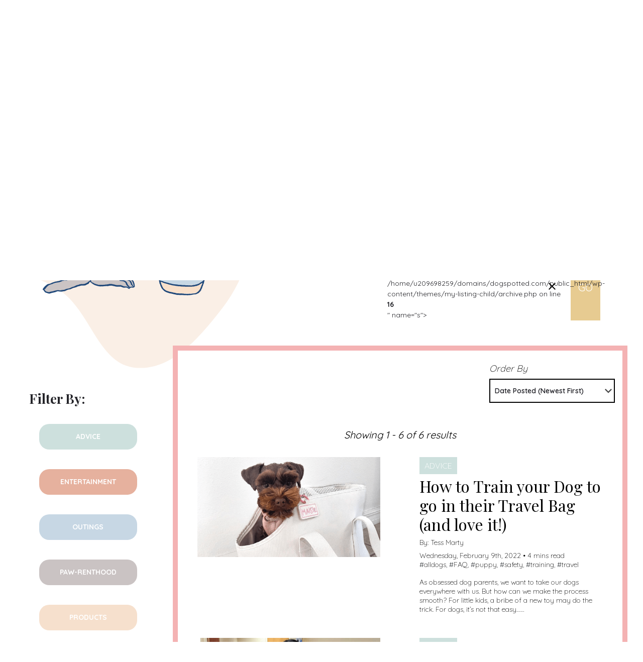

--- FILE ---
content_type: text/html; charset=UTF-8
request_url: https://dogspotted.com/post-tag/travel/
body_size: 30057
content:
<!DOCTYPE html>
<html lang="en-US">
<head>
	<meta charset="UTF-8" />
	<meta name="viewport" content="width=device-width, initial-scale=1.0, maximum-scale=1.0, user-scalable=no" />
	<link rel="pingback" href="https://dogspotted.com/xmlrpc.php">

	<meta name='robots' content='noindex, follow' />
	<style>img:is([sizes="auto" i], [sizes^="auto," i]) { contain-intrinsic-size: 3000px 1500px }</style>
	<script type="text/javascript" id="wpp-js" src="https://dogspotted.com/wp-content/plugins/wordpress-popular-posts/assets/js/wpp.min.js?ver=7.1.0" data-sampling="1" data-sampling-rate="1" data-api-url="https://dogspotted.com/wp-json/wordpress-popular-posts" data-post-id="0" data-token="914ad73322" data-lang="0" data-debug="0"></script>

	<!-- This site is optimized with the Yoast SEO plugin v23.9 - https://yoast.com/wordpress/plugins/seo/ -->
	<title>travel Archives | Dog Spotted</title>
	<meta property="og:locale" content="en_US" />
	<meta property="og:type" content="article" />
	<meta property="og:title" content="travel Archives | Dog Spotted" />
	<meta property="og:url" content="https://dogspotted.com/post-tag/travel/" />
	<meta property="og:site_name" content="Dog Spotted" />
	<meta name="twitter:card" content="summary_large_image" />
	<script type="application/ld+json" class="yoast-schema-graph">{"@context":"https://schema.org","@graph":[{"@type":"CollectionPage","@id":"https://dogspotted.com/post-tag/travel/","url":"https://dogspotted.com/post-tag/travel/","name":"travel Archives | Dog Spotted","isPartOf":{"@id":"https://dogspotted.com/#website"},"primaryImageOfPage":{"@id":"https://dogspotted.com/post-tag/travel/#primaryimage"},"image":{"@id":"https://dogspotted.com/post-tag/travel/#primaryimage"},"thumbnailUrl":"https://dogspotted.com/wp-content/uploads/2022/02/Screen-Shot-2022-02-09-at-12.05.37-PM.png","breadcrumb":{"@id":"https://dogspotted.com/post-tag/travel/#breadcrumb"},"inLanguage":"en-US"},{"@type":"ImageObject","inLanguage":"en-US","@id":"https://dogspotted.com/post-tag/travel/#primaryimage","url":"https://dogspotted.com/wp-content/uploads/2022/02/Screen-Shot-2022-02-09-at-12.05.37-PM.png","contentUrl":"https://dogspotted.com/wp-content/uploads/2022/02/Screen-Shot-2022-02-09-at-12.05.37-PM.png","width":970,"height":726,"caption":"@maisieschnauz"},{"@type":"BreadcrumbList","@id":"https://dogspotted.com/post-tag/travel/#breadcrumb","itemListElement":[{"@type":"ListItem","position":1,"name":"Home","item":"https://dogspotted.com/"},{"@type":"ListItem","position":2,"name":"travel"}]},{"@type":"WebSite","@id":"https://dogspotted.com/#website","url":"https://dogspotted.com/","name":"Dog Spotted","description":"Dog Spotted","potentialAction":[{"@type":"SearchAction","target":{"@type":"EntryPoint","urlTemplate":"https://dogspotted.com/?s={search_term_string}"},"query-input":{"@type":"PropertyValueSpecification","valueRequired":true,"valueName":"search_term_string"}}],"inLanguage":"en-US"}]}</script>
	<!-- / Yoast SEO plugin. -->


<link rel='dns-prefetch' href='//maps.googleapis.com' />
<link rel='dns-prefetch' href='//assets.pinterest.com' />
<link rel='dns-prefetch' href='//fonts.googleapis.com' />
<link rel='dns-prefetch' href='//www.googletagmanager.com' />
<link rel="alternate" type="application/rss+xml" title="Dog Spotted &raquo; Feed" href="https://dogspotted.com/feed/" />
<link rel="alternate" type="application/rss+xml" title="Dog Spotted &raquo; Comments Feed" href="https://dogspotted.com/comments/feed/" />
<link rel="alternate" type="text/calendar" title="Dog Spotted &raquo; iCal Feed" href="https://dogspotted.com/events/?ical=1" />
<link rel="alternate" type="application/rss+xml" title="Dog Spotted &raquo; travel Tag Feed" href="https://dogspotted.com/post-tag/travel/feed/" />
<link rel='stylesheet' id='flick-css' href='https://dogspotted.com/wp-content/plugins/mailchimp/assets/css/flick/flick.css?ver=1.6.2' type='text/css' media='all' />
<link rel='stylesheet' id='mailchimp_sf_main_css-css' href='https://dogspotted.com/?mcsf_action=main_css&#038;ver=1.6.2' type='text/css' media='all' />
<link rel='stylesheet' id='sbi_styles-css' href='https://dogspotted.com/wp-content/plugins/instagram-feed/css/sbi-styles.min.css?ver=6.6.1' type='text/css' media='all' />
<link rel='preload' as='style' onload="this.onload=null;this.rel='stylesheet'" id='wp-block-library-css' href='https://dogspotted.com/wp-includes/css/dist/block-library/style.min.css?ver=6.7.4' type='text/css' media='all' />
<link rel='stylesheet' id='jet-engine-frontend-css' href='https://dogspotted.com/wp-content/plugins/jet-engine/assets/css/frontend.css?ver=2.11.9' type='text/css' media='all' />
<style id='classic-theme-styles-inline-css' type='text/css'>
/*! This file is auto-generated */
.wp-block-button__link{color:#fff;background-color:#32373c;border-radius:9999px;box-shadow:none;text-decoration:none;padding:calc(.667em + 2px) calc(1.333em + 2px);font-size:1.125em}.wp-block-file__button{background:#32373c;color:#fff;text-decoration:none}
</style>
<style id='global-styles-inline-css' type='text/css'>
:root{--wp--preset--aspect-ratio--square: 1;--wp--preset--aspect-ratio--4-3: 4/3;--wp--preset--aspect-ratio--3-4: 3/4;--wp--preset--aspect-ratio--3-2: 3/2;--wp--preset--aspect-ratio--2-3: 2/3;--wp--preset--aspect-ratio--16-9: 16/9;--wp--preset--aspect-ratio--9-16: 9/16;--wp--preset--color--black: #000000;--wp--preset--color--cyan-bluish-gray: #abb8c3;--wp--preset--color--white: #ffffff;--wp--preset--color--pale-pink: #f78da7;--wp--preset--color--vivid-red: #cf2e2e;--wp--preset--color--luminous-vivid-orange: #ff6900;--wp--preset--color--luminous-vivid-amber: #fcb900;--wp--preset--color--light-green-cyan: #7bdcb5;--wp--preset--color--vivid-green-cyan: #00d084;--wp--preset--color--pale-cyan-blue: #8ed1fc;--wp--preset--color--vivid-cyan-blue: #0693e3;--wp--preset--color--vivid-purple: #9b51e0;--wp--preset--gradient--vivid-cyan-blue-to-vivid-purple: linear-gradient(135deg,rgba(6,147,227,1) 0%,rgb(155,81,224) 100%);--wp--preset--gradient--light-green-cyan-to-vivid-green-cyan: linear-gradient(135deg,rgb(122,220,180) 0%,rgb(0,208,130) 100%);--wp--preset--gradient--luminous-vivid-amber-to-luminous-vivid-orange: linear-gradient(135deg,rgba(252,185,0,1) 0%,rgba(255,105,0,1) 100%);--wp--preset--gradient--luminous-vivid-orange-to-vivid-red: linear-gradient(135deg,rgba(255,105,0,1) 0%,rgb(207,46,46) 100%);--wp--preset--gradient--very-light-gray-to-cyan-bluish-gray: linear-gradient(135deg,rgb(238,238,238) 0%,rgb(169,184,195) 100%);--wp--preset--gradient--cool-to-warm-spectrum: linear-gradient(135deg,rgb(74,234,220) 0%,rgb(151,120,209) 20%,rgb(207,42,186) 40%,rgb(238,44,130) 60%,rgb(251,105,98) 80%,rgb(254,248,76) 100%);--wp--preset--gradient--blush-light-purple: linear-gradient(135deg,rgb(255,206,236) 0%,rgb(152,150,240) 100%);--wp--preset--gradient--blush-bordeaux: linear-gradient(135deg,rgb(254,205,165) 0%,rgb(254,45,45) 50%,rgb(107,0,62) 100%);--wp--preset--gradient--luminous-dusk: linear-gradient(135deg,rgb(255,203,112) 0%,rgb(199,81,192) 50%,rgb(65,88,208) 100%);--wp--preset--gradient--pale-ocean: linear-gradient(135deg,rgb(255,245,203) 0%,rgb(182,227,212) 50%,rgb(51,167,181) 100%);--wp--preset--gradient--electric-grass: linear-gradient(135deg,rgb(202,248,128) 0%,rgb(113,206,126) 100%);--wp--preset--gradient--midnight: linear-gradient(135deg,rgb(2,3,129) 0%,rgb(40,116,252) 100%);--wp--preset--font-size--small: 13px;--wp--preset--font-size--medium: 20px;--wp--preset--font-size--large: 36px;--wp--preset--font-size--x-large: 42px;--wp--preset--font-family--inter: "Inter", sans-serif;--wp--preset--font-family--cardo: Cardo;--wp--preset--spacing--20: 0.44rem;--wp--preset--spacing--30: 0.67rem;--wp--preset--spacing--40: 1rem;--wp--preset--spacing--50: 1.5rem;--wp--preset--spacing--60: 2.25rem;--wp--preset--spacing--70: 3.38rem;--wp--preset--spacing--80: 5.06rem;--wp--preset--shadow--natural: 6px 6px 9px rgba(0, 0, 0, 0.2);--wp--preset--shadow--deep: 12px 12px 50px rgba(0, 0, 0, 0.4);--wp--preset--shadow--sharp: 6px 6px 0px rgba(0, 0, 0, 0.2);--wp--preset--shadow--outlined: 6px 6px 0px -3px rgba(255, 255, 255, 1), 6px 6px rgba(0, 0, 0, 1);--wp--preset--shadow--crisp: 6px 6px 0px rgba(0, 0, 0, 1);}:where(.is-layout-flex){gap: 0.5em;}:where(.is-layout-grid){gap: 0.5em;}body .is-layout-flex{display: flex;}.is-layout-flex{flex-wrap: wrap;align-items: center;}.is-layout-flex > :is(*, div){margin: 0;}body .is-layout-grid{display: grid;}.is-layout-grid > :is(*, div){margin: 0;}:where(.wp-block-columns.is-layout-flex){gap: 2em;}:where(.wp-block-columns.is-layout-grid){gap: 2em;}:where(.wp-block-post-template.is-layout-flex){gap: 1.25em;}:where(.wp-block-post-template.is-layout-grid){gap: 1.25em;}.has-black-color{color: var(--wp--preset--color--black) !important;}.has-cyan-bluish-gray-color{color: var(--wp--preset--color--cyan-bluish-gray) !important;}.has-white-color{color: var(--wp--preset--color--white) !important;}.has-pale-pink-color{color: var(--wp--preset--color--pale-pink) !important;}.has-vivid-red-color{color: var(--wp--preset--color--vivid-red) !important;}.has-luminous-vivid-orange-color{color: var(--wp--preset--color--luminous-vivid-orange) !important;}.has-luminous-vivid-amber-color{color: var(--wp--preset--color--luminous-vivid-amber) !important;}.has-light-green-cyan-color{color: var(--wp--preset--color--light-green-cyan) !important;}.has-vivid-green-cyan-color{color: var(--wp--preset--color--vivid-green-cyan) !important;}.has-pale-cyan-blue-color{color: var(--wp--preset--color--pale-cyan-blue) !important;}.has-vivid-cyan-blue-color{color: var(--wp--preset--color--vivid-cyan-blue) !important;}.has-vivid-purple-color{color: var(--wp--preset--color--vivid-purple) !important;}.has-black-background-color{background-color: var(--wp--preset--color--black) !important;}.has-cyan-bluish-gray-background-color{background-color: var(--wp--preset--color--cyan-bluish-gray) !important;}.has-white-background-color{background-color: var(--wp--preset--color--white) !important;}.has-pale-pink-background-color{background-color: var(--wp--preset--color--pale-pink) !important;}.has-vivid-red-background-color{background-color: var(--wp--preset--color--vivid-red) !important;}.has-luminous-vivid-orange-background-color{background-color: var(--wp--preset--color--luminous-vivid-orange) !important;}.has-luminous-vivid-amber-background-color{background-color: var(--wp--preset--color--luminous-vivid-amber) !important;}.has-light-green-cyan-background-color{background-color: var(--wp--preset--color--light-green-cyan) !important;}.has-vivid-green-cyan-background-color{background-color: var(--wp--preset--color--vivid-green-cyan) !important;}.has-pale-cyan-blue-background-color{background-color: var(--wp--preset--color--pale-cyan-blue) !important;}.has-vivid-cyan-blue-background-color{background-color: var(--wp--preset--color--vivid-cyan-blue) !important;}.has-vivid-purple-background-color{background-color: var(--wp--preset--color--vivid-purple) !important;}.has-black-border-color{border-color: var(--wp--preset--color--black) !important;}.has-cyan-bluish-gray-border-color{border-color: var(--wp--preset--color--cyan-bluish-gray) !important;}.has-white-border-color{border-color: var(--wp--preset--color--white) !important;}.has-pale-pink-border-color{border-color: var(--wp--preset--color--pale-pink) !important;}.has-vivid-red-border-color{border-color: var(--wp--preset--color--vivid-red) !important;}.has-luminous-vivid-orange-border-color{border-color: var(--wp--preset--color--luminous-vivid-orange) !important;}.has-luminous-vivid-amber-border-color{border-color: var(--wp--preset--color--luminous-vivid-amber) !important;}.has-light-green-cyan-border-color{border-color: var(--wp--preset--color--light-green-cyan) !important;}.has-vivid-green-cyan-border-color{border-color: var(--wp--preset--color--vivid-green-cyan) !important;}.has-pale-cyan-blue-border-color{border-color: var(--wp--preset--color--pale-cyan-blue) !important;}.has-vivid-cyan-blue-border-color{border-color: var(--wp--preset--color--vivid-cyan-blue) !important;}.has-vivid-purple-border-color{border-color: var(--wp--preset--color--vivid-purple) !important;}.has-vivid-cyan-blue-to-vivid-purple-gradient-background{background: var(--wp--preset--gradient--vivid-cyan-blue-to-vivid-purple) !important;}.has-light-green-cyan-to-vivid-green-cyan-gradient-background{background: var(--wp--preset--gradient--light-green-cyan-to-vivid-green-cyan) !important;}.has-luminous-vivid-amber-to-luminous-vivid-orange-gradient-background{background: var(--wp--preset--gradient--luminous-vivid-amber-to-luminous-vivid-orange) !important;}.has-luminous-vivid-orange-to-vivid-red-gradient-background{background: var(--wp--preset--gradient--luminous-vivid-orange-to-vivid-red) !important;}.has-very-light-gray-to-cyan-bluish-gray-gradient-background{background: var(--wp--preset--gradient--very-light-gray-to-cyan-bluish-gray) !important;}.has-cool-to-warm-spectrum-gradient-background{background: var(--wp--preset--gradient--cool-to-warm-spectrum) !important;}.has-blush-light-purple-gradient-background{background: var(--wp--preset--gradient--blush-light-purple) !important;}.has-blush-bordeaux-gradient-background{background: var(--wp--preset--gradient--blush-bordeaux) !important;}.has-luminous-dusk-gradient-background{background: var(--wp--preset--gradient--luminous-dusk) !important;}.has-pale-ocean-gradient-background{background: var(--wp--preset--gradient--pale-ocean) !important;}.has-electric-grass-gradient-background{background: var(--wp--preset--gradient--electric-grass) !important;}.has-midnight-gradient-background{background: var(--wp--preset--gradient--midnight) !important;}.has-small-font-size{font-size: var(--wp--preset--font-size--small) !important;}.has-medium-font-size{font-size: var(--wp--preset--font-size--medium) !important;}.has-large-font-size{font-size: var(--wp--preset--font-size--large) !important;}.has-x-large-font-size{font-size: var(--wp--preset--font-size--x-large) !important;}
:where(.wp-block-post-template.is-layout-flex){gap: 1.25em;}:where(.wp-block-post-template.is-layout-grid){gap: 1.25em;}
:where(.wp-block-columns.is-layout-flex){gap: 2em;}:where(.wp-block-columns.is-layout-grid){gap: 2em;}
:root :where(.wp-block-pullquote){font-size: 1.5em;line-height: 1.6;}
</style>
<link rel='stylesheet' id='contact-form-7-css' href='https://dogspotted.com/wp-content/plugins/contact-form-7/includes/css/styles.css?ver=6.0' type='text/css' media='all' />
<link rel='stylesheet' id='woocommerce-layout-css' href='https://dogspotted.com/wp-content/plugins/woocommerce/assets/css/woocommerce-layout.css?ver=9.4.4' type='text/css' media='all' />
<link rel='stylesheet' id='woocommerce-smallscreen-css' href='https://dogspotted.com/wp-content/plugins/woocommerce/assets/css/woocommerce-smallscreen.css?ver=9.4.4' type='text/css' media='only screen and (max-width: 768px)' />
<link rel='stylesheet' id='woocommerce-general-css' href='https://dogspotted.com/wp-content/plugins/woocommerce/assets/css/woocommerce.css?ver=9.4.4' type='text/css' media='all' />
<style id='woocommerce-inline-inline-css' type='text/css'>
.woocommerce form .form-row .required { visibility: visible; }
</style>
<link rel='stylesheet' id='tribe-events-v2-single-skeleton-css' href='https://dogspotted.com/wp-content/plugins/the-events-calendar/src/resources/css/tribe-events-single-skeleton.min.css?ver=6.8.2' type='text/css' media='all' />
<link rel='stylesheet' id='tribe-events-v2-single-skeleton-full-css' href='https://dogspotted.com/wp-content/plugins/the-events-calendar/src/resources/css/tribe-events-single-full.min.css?ver=6.8.2' type='text/css' media='all' />
<link rel='stylesheet' id='tec-events-elementor-widgets-base-styles-css' href='https://dogspotted.com/wp-content/plugins/the-events-calendar/src/resources/css/integrations/plugins/elementor/widgets/widget-base.min.css?ver=6.8.2' type='text/css' media='all' />
<link rel='stylesheet' id='elementor-icons-css' href='https://dogspotted.com/wp-content/plugins/elementor/assets/lib/eicons/css/elementor-icons.min.css?ver=5.32.0' type='text/css' media='all' />
<link rel='stylesheet' id='elementor-frontend-css' href='https://dogspotted.com/wp-content/plugins/elementor/assets/css/frontend.min.css?ver=3.25.9' type='text/css' media='all' />
<link rel='stylesheet' id='swiper-css' href='https://dogspotted.com/wp-content/plugins/elementor/assets/lib/swiper/v8/css/swiper.min.css?ver=8.4.5' type='text/css' media='all' />
<link rel='stylesheet' id='e-swiper-css' href='https://dogspotted.com/wp-content/plugins/elementor/assets/css/conditionals/e-swiper.min.css?ver=3.25.9' type='text/css' media='all' />
<link rel='stylesheet' id='elementor-post-3662-css' href='https://dogspotted.com/wp-content/uploads/elementor/css/post-3662.css?ver=1733151131' type='text/css' media='all' />
<link rel='stylesheet' id='sbistyles-css' href='https://dogspotted.com/wp-content/plugins/instagram-feed/css/sbi-styles.min.css?ver=6.6.1' type='text/css' media='all' />
<link rel='stylesheet' id='jet-tabs-frontend-css' href='https://dogspotted.com/wp-content/plugins/jet-tabs/assets/css/jet-tabs-frontend.css?ver=2.2.5' type='text/css' media='all' />
<link rel='stylesheet' id='font-awesome-5-all-css' href='https://dogspotted.com/wp-content/plugins/elementor/assets/lib/font-awesome/css/all.min.css?ver=3.25.9' type='text/css' media='all' />
<link rel='stylesheet' id='font-awesome-4-shim-css' href='https://dogspotted.com/wp-content/plugins/elementor/assets/lib/font-awesome/css/v4-shims.min.css?ver=3.25.9' type='text/css' media='all' />
<link rel='stylesheet' id='jet-fb-option-field-select-css' href='https://dogspotted.com/wp-content/plugins/jetformbuilder/modules/option-field/assets/build/select.css?ver=2a1ee580fcfe246db061' type='text/css' media='all' />
<link rel='stylesheet' id='jet-fb-option-field-checkbox-css' href='https://dogspotted.com/wp-content/plugins/jetformbuilder/modules/option-field/assets/build/checkbox.css?ver=61b80f67a764a3165786' type='text/css' media='all' />
<link rel='stylesheet' id='jet-fb-option-field-radio-css' href='https://dogspotted.com/wp-content/plugins/jetformbuilder/modules/option-field/assets/build/radio.css?ver=7c6d0d4d7df91e6bd6a4' type='text/css' media='all' />
<link rel='stylesheet' id='jet-fb-advanced-choices-css' href='https://dogspotted.com/wp-content/plugins/jetformbuilder/modules/advanced-choices/assets/build/main.css?ver=ca05550a7cac3b9b55a3' type='text/css' media='all' />
<link rel='stylesheet' id='jet-fb-wysiwyg-css' href='https://dogspotted.com/wp-content/plugins/jetformbuilder/modules/wysiwyg/assets/build/wysiwyg.css?ver=d285f407a2eb42f59621' type='text/css' media='all' />
<link rel='stylesheet' id='jet-fb-switcher-css' href='https://dogspotted.com/wp-content/plugins/jetformbuilder/modules/switcher/assets/build/switcher.css?ver=06c887a8b9195e5a119d' type='text/css' media='all' />
<link rel='stylesheet' id='simple-social-icons-font-css' href='https://dogspotted.com/wp-content/plugins/simple-social-icons/css/style.css?ver=3.0.2' type='text/css' media='all' />
<link rel='stylesheet' id='mylisting-google-maps-css' href='https://dogspotted.com/wp-content/themes/my-listing/assets/dist/maps/google-maps/google-maps.css?ver=2.6' type='text/css' media='all' />
<link rel='stylesheet' id='mylisting-icons-css' href='https://dogspotted.com/wp-content/themes/my-listing/assets/dist/icons.css?ver=2.6' type='text/css' media='all' />
<link rel='stylesheet' id='mylisting-material-icons-css' href='https://fonts.googleapis.com/icon?family=Material+Icons&#038;ver=6.7.4' type='text/css' media='all' />
<link rel='stylesheet' id='select2-css' href='https://dogspotted.com/wp-content/plugins/woocommerce/assets/css/select2.css?ver=9.4.4' type='text/css' media='all' />
<link rel='stylesheet' id='mylisting-vendor-css' href='https://dogspotted.com/wp-content/themes/my-listing/assets/dist/vendor.css?ver=2.6' type='text/css' media='all' />
<link rel='stylesheet' id='mylisting-frontend-css' href='https://dogspotted.com/wp-content/themes/my-listing/assets/dist/frontend.css?ver=2.6' type='text/css' media='all' />
<link rel='stylesheet' id='theme-styles-default-css' href='https://dogspotted.com/wp-content/themes/my-listing/style.css?ver=6.7.4' type='text/css' media='all' />
<style id='theme-styles-default-inline-css' type='text/css'>
:root{--e-global-typography-primary-font-family: GlacialIndifference;--e-global-typography-secondary-font-family: GlacialIndifference;--e-global-typography-text-font-family: GlacialIndifference;--e-global-typography-accent-font-family: GlacialIndifference;}
</style>
<link rel='stylesheet' id='mylisting-default-fonts-css' href='https://dogspotted.com/wp-content/themes/my-listing/assets/dist/default-fonts.css?ver=2.6' type='text/css' media='all' />
<link rel='stylesheet' id='child-style-css' href='https://dogspotted.com/wp-content/themes/my-listing-child/style.css?ver=6.7.4' type='text/css' media='all' />
<link rel='stylesheet' id='mylisting-dynamic-styles-css' href='https://dogspotted.com/wp-content/uploads/mylisting-dynamic-styles.css?ver=1673612700' type='text/css' media='all' />
<link rel='stylesheet' id='bootstrap-css' href='https://dogspotted.com/wp-content/themes/my-listing-child/assets/styles/bootstrap.min.css?ver=1673613009' type='text/css' media='all' />
<link rel='stylesheet' id='site-css-css' href='https://dogspotted.com/wp-content/themes/my-listing-child/assets/styles/site-min.css?ver=2.71' type='text/css' media='all' />
<link rel='stylesheet' id='slick-css-css' href='https://dogspotted.com/wp-content/themes/my-listing-child/assets/styles/slick.css?ver=1673613009' type='text/css' media='all' />
<link rel='stylesheet' id='slick-theme-css-css' href='https://dogspotted.com/wp-content/themes/my-listing-child/assets/styles/slick-theme.css?ver=2.0' type='text/css' media='all' />
<link rel='stylesheet' id='google-fonts-playfair-css' href='https://fonts.googleapis.com/css2?family=Playfair+Display%3Awght%40400%3B700&#038;display=swap&#038;ver=1673613009' type='text/css' media='all' />
<link rel='stylesheet' id='google-fonts-montserrat-css' href='https://fonts.googleapis.com/css2?family=Montserrat%3Awght%40200%3B400%3B700%3B900&#038;display=swap&#038;ver=1673613009' type='text/css' media='all' />
<link rel='stylesheet' id='google-fonts-lato-css' href='https://fonts.googleapis.com/css2?family=Caveat%3Awght%40700&#038;display=swap&#038;ver=1673613009' type='text/css' media='all' />
<link rel='stylesheet' id='google-fonts-quicksand-css' href='https://fonts.googleapis.com/css2?family=Quicksand%3Awght%40300%3B400%3B600%3B700&#038;display=swap&#038;ver=1673613009' type='text/css' media='all' />
<link rel='stylesheet' id='google-fonts-1-css' href='https://fonts.googleapis.com/css?family=Quicksand%3A100%2C100italic%2C200%2C200italic%2C300%2C300italic%2C400%2C400italic%2C500%2C500italic%2C600%2C600italic%2C700%2C700italic%2C800%2C800italic%2C900%2C900italic&#038;display=auto&#038;ver=6.7.4' type='text/css' media='all' />
<link rel="preconnect" href="https://fonts.gstatic.com/" crossorigin><script type="text/javascript" src="https://dogspotted.com/wp-includes/js/jquery/jquery.min.js?ver=3.7.1" id="jquery-core-js"></script>
<script type="text/javascript" src="https://dogspotted.com/wp-includes/js/jquery/jquery-migrate.min.js?ver=3.4.1" id="jquery-migrate-js"></script>
<script type="text/javascript" src="https://dogspotted.com/wp-content/plugins/woocommerce/assets/js/jquery-blockui/jquery.blockUI.min.js?ver=2.7.0-wc.9.4.4" id="jquery-blockui-js" defer="defer" data-wp-strategy="defer"></script>
<script type="text/javascript" id="wc-add-to-cart-js-extra">
/* <![CDATA[ */
var wc_add_to_cart_params = {"ajax_url":"\/wp-admin\/admin-ajax.php","wc_ajax_url":"\/?wc-ajax=%%endpoint%%","i18n_view_cart":"View cart","cart_url":"https:\/\/dogspotted.com\/cart\/","is_cart":"","cart_redirect_after_add":"no"};
/* ]]> */
</script>
<script type="text/javascript" src="https://dogspotted.com/wp-content/plugins/woocommerce/assets/js/frontend/add-to-cart.min.js?ver=9.4.4" id="wc-add-to-cart-js" defer="defer" data-wp-strategy="defer"></script>
<script type="text/javascript" src="https://dogspotted.com/wp-content/plugins/woocommerce/assets/js/js-cookie/js.cookie.min.js?ver=2.1.4-wc.9.4.4" id="js-cookie-js" defer="defer" data-wp-strategy="defer"></script>
<script type="text/javascript" id="woocommerce-js-extra">
/* <![CDATA[ */
var woocommerce_params = {"ajax_url":"\/wp-admin\/admin-ajax.php","wc_ajax_url":"\/?wc-ajax=%%endpoint%%"};
/* ]]> */
</script>
<script type="text/javascript" src="https://dogspotted.com/wp-content/plugins/woocommerce/assets/js/frontend/woocommerce.min.js?ver=9.4.4" id="woocommerce-js" defer="defer" data-wp-strategy="defer"></script>
<script type="text/javascript" src="https://dogspotted.com/wp-content/plugins/elementor/assets/lib/font-awesome/js/v4-shims.min.js?ver=3.25.9" id="font-awesome-4-shim-js"></script>
<script type="text/javascript" src="https://dogspotted.com/wp-content/themes/my-listing-child/assets/js/util.js?ver=1" id="bootstrap-js-util-js"></script>
<script type="text/javascript" src="https://dogspotted.com/wp-content/themes/my-listing-child/assets/js/collapse.js?ver=1" id="bootstrap-js-bundle-js"></script>
<link rel="https://api.w.org/" href="https://dogspotted.com/wp-json/" /><link rel="alternate" title="JSON" type="application/json" href="https://dogspotted.com/wp-json/wp/v2/tags/220" /><link rel="EditURI" type="application/rsd+xml" title="RSD" href="https://dogspotted.com/xmlrpc.php?rsd" />
<meta name="generator" content="WordPress 6.7.4" />
<meta name="generator" content="WooCommerce 9.4.4" />
<meta name="generator" content="Site Kit by Google 1.140.0" /><script type="text/javascript">
	jQuery(function($) {
		$('.date-pick').each(function() {
			var format = $(this).data('format') || 'mm/dd/yyyy';
			format = format.replace(/yyyy/i, 'yy');
			$(this).datepicker({
				autoFocusNextInput: true,
				constrainInput: false,
				changeMonth: true,
				changeYear: true,
				beforeShow: function(input, inst) { $('#ui-datepicker-div').addClass('show'); },
				dateFormat: format.toLowerCase(),
			});
		});
		d = new Date();
		$('.birthdate-pick').each(function() {
			var format = $(this).data('format') || 'mm/dd';
			format = format.replace(/yyyy/i, 'yy');
			$(this).datepicker({
				autoFocusNextInput: true,
				constrainInput: false,
				changeMonth: true,
				changeYear: false,
				minDate: new Date(d.getFullYear(), 1-1, 1),
				maxDate: new Date(d.getFullYear(), 12-1, 31),
				beforeShow: function(input, inst) { $('#ui-datepicker-div').removeClass('show'); },
				dateFormat: format.toLowerCase(),
			});

		});

	});
</script>
<meta name="et-api-version" content="v1"><meta name="et-api-origin" content="https://dogspotted.com"><link rel="https://theeventscalendar.com/" href="https://dogspotted.com/wp-json/tribe/tickets/v1/" /><meta name="tec-api-version" content="v1"><meta name="tec-api-origin" content="https://dogspotted.com"><link rel="alternate" href="https://dogspotted.com/wp-json/tribe/events/v1/events/?tags=travel" />            <style id="wpp-loading-animation-styles">@-webkit-keyframes bgslide{from{background-position-x:0}to{background-position-x:-200%}}@keyframes bgslide{from{background-position-x:0}to{background-position-x:-200%}}.wpp-widget-block-placeholder,.wpp-shortcode-placeholder{margin:0 auto;width:60px;height:3px;background:#dd3737;background:linear-gradient(90deg,#dd3737 0%,#571313 10%,#dd3737 100%);background-size:200% auto;border-radius:3px;-webkit-animation:bgslide 1s infinite linear;animation:bgslide 1s infinite linear}</style>
                <!-- Global site tag (gtag.js) - Google Analytics -->
    <script async src="https://www.googletagmanager.com/gtag/js?id=G-T53967FYN9"></script>
    <script>
    window.dataLayer = window.dataLayer || [];
    function gtag(){dataLayer.push(arguments);}
    gtag('js', new Date());

    gtag('config', 'G-T53967FYN9');
    </script>
    <!-- Google Tag Manager -->
    <script>(function(w,d,s,l,i){w[l]=w[l]||[];w[l].push({'gtm.start':
    new Date().getTime(),event:'gtm.js'});var f=d.getElementsByTagName(s)[0],
    j=d.createElement(s),dl=l!='dataLayer'?'&l='+l:'';j.async=true;j.src=
    'https://www.googletagmanager.com/gtm.js?id='+i+dl;f.parentNode.insertBefore(j,f);
    })(window,document,'script','dataLayer','GTM-KPD5LLN');</script>
    <!-- End Google Tag Manager -->
    <meta name="p:domain_verify" content="a3af941c0a752f923194803609ebbedf"/>    <!-- Pinterest Tag -->
    <script>
    !function(e){if(!window.pintrk){window.pintrk = function () {
    window.pintrk.queue.push(Array.prototype.slice.call(arguments))};var
    n=window.pintrk;n.queue=[],n.version="3.0";var
    t=document.createElement("script");t.async=!0,t.src=e;var
    r=document.getElementsByTagName("script")[0];
    r.parentNode.insertBefore(t,r)}}("https://s.pinimg.com/ct/core.js");
    pintrk('load', '2612353992198', {em: '<user_email_address>'});
    pintrk('page');
    </script>
    <noscript>
    <img height="1" width="1" style="display:none;" alt=""
    src="https://ct.pinterest.com/v3/?event=init&tid=2612353992198&pd[em]=<hashed_email_address>&noscript=1" />
    </noscript>
    <!-- end Pinterest Tag -->
    <script type="text/javascript">var MyListing = {"Helpers":{},"Handlers":{},"MapConfig":{"ClusterSize":35,"AccessToken":"AIzaSyBReLFgDjOxGtsRPEVhZ9FHrJkU8FZ89B8","Language":"default","TypeRestrictions":"geocode","CountryRestrictions":["US"],"CustomSkins":{}}};</script><script type="text/javascript">var CASE27 = {"ajax_url":"https:\/\/dogspotted.com\/wp-admin\/admin-ajax.php","login_url":"https:\/\/dogspotted.com\/my-account\/","register_url":"https:\/\/dogspotted.com\/my-account\/?register","mylisting_ajax_url":"\/?mylisting-ajax=1","env":"production","ajax_nonce":"dea0c27f54","l10n":{"selectOption":"Select an option","errorLoading":"The results could not be loaded.","loadingMore":"Loading more results\u2026","noResults":"No results found","searching":"Searching\u2026","datepicker":{"format":"DD MMMM, YY","timeFormat":"h:mm A","dateTimeFormat":"DD MMMM, YY, h:mm A","timePicker24Hour":false,"firstDay":1,"applyLabel":"Apply","cancelLabel":"Cancel","customRangeLabel":"Custom Range","daysOfWeek":["Su","Mo","Tu","We","Th","Fr","Sa"],"monthNames":["January","February","March","April","May","June","July","August","September","October","November","December"]},"irreversible_action":"This is an irreversible action. Proceed anyway?","delete_listing_confirm":"Are you sure you want to delete this listing?","copied_to_clipboard":"Copied!","nearby_listings_location_required":"Enter a location to find nearby listings.","nearby_listings_retrieving_location":"Retrieving location...","nearby_listings_searching":"Searching for nearby listings...","geolocation_failed":"You must enable location to use this feature.","something_went_wrong":"Something went wrong.","all_in_category":"All in \"%s\"","invalid_file_type":"Invalid file type. Accepted types:","file_limit_exceeded":"You have exceeded the file upload limit (%d)."},"woocommerce":[],"js_field_html_img":"<div class=\"uploaded-file uploaded-image review-gallery-image job-manager-uploaded-file\">\t<span class=\"uploaded-file-preview\">\t\t\t\t\t<span class=\"job-manager-uploaded-file-preview\">\t\t\t\t<img src=\"\">\t\t\t<\/span>\t\t\t\t<a class=\"remove-uploaded-file review-gallery-image-remove job-manager-remove-uploaded-file\"><i class=\"mi delete\"><\/i><\/a>\t<\/span>\t<input type=\"hidden\" class=\"input-text\" name=\"\" value=\"b64:\"><\/div>","js_field_html":"<div class=\"uploaded-file  review-gallery-image job-manager-uploaded-file\">\t<span class=\"uploaded-file-preview\">\t\t\t\t\t<span class=\"job-manager-uploaded-file-name\">\t\t\t\t<i class=\"mi insert_drive_file uploaded-file-icon\"><\/i>\t\t\t\t<code><\/code>\t\t\t<\/span>\t\t\t\t<a class=\"remove-uploaded-file review-gallery-image-remove job-manager-remove-uploaded-file\"><i class=\"mi delete\"><\/i><\/a>\t<\/span>\t<input type=\"hidden\" class=\"input-text\" name=\"\" value=\"b64:\"><\/div>"};</script>	<noscript><style>.woocommerce-product-gallery{ opacity: 1 !important; }</style></noscript>
	<meta name="generator" content="Elementor 3.25.9; features: additional_custom_breakpoints, e_optimized_control_loading; settings: css_print_method-external, google_font-enabled, font_display-auto">
			<style>
				.e-con.e-parent:nth-of-type(n+4):not(.e-lazyloaded):not(.e-no-lazyload),
				.e-con.e-parent:nth-of-type(n+4):not(.e-lazyloaded):not(.e-no-lazyload) * {
					background-image: none !important;
				}
				@media screen and (max-height: 1024px) {
					.e-con.e-parent:nth-of-type(n+3):not(.e-lazyloaded):not(.e-no-lazyload),
					.e-con.e-parent:nth-of-type(n+3):not(.e-lazyloaded):not(.e-no-lazyload) * {
						background-image: none !important;
					}
				}
				@media screen and (max-height: 640px) {
					.e-con.e-parent:nth-of-type(n+2):not(.e-lazyloaded):not(.e-no-lazyload),
					.e-con.e-parent:nth-of-type(n+2):not(.e-lazyloaded):not(.e-no-lazyload) * {
						background-image: none !important;
					}
				}
			</style>
			<style class='wp-fonts-local' type='text/css'>
@font-face{font-family:Inter;font-style:normal;font-weight:300 900;font-display:fallback;src:url('https://dogspotted.com/wp-content/plugins/woocommerce/assets/fonts/Inter-VariableFont_slnt,wght.woff2') format('woff2');font-stretch:normal;}
@font-face{font-family:Cardo;font-style:normal;font-weight:400;font-display:fallback;src:url('https://dogspotted.com/wp-content/plugins/woocommerce/assets/fonts/cardo_normal_400.woff2') format('woff2');}
</style>
<link rel="icon" href="https://dogspotted.com/wp-content/uploads/2020/07/cropped-logo-1-32x32.png" sizes="32x32" />
<link rel="icon" href="https://dogspotted.com/wp-content/uploads/2020/07/cropped-logo-1-192x192.png" sizes="192x192" />
<link rel="apple-touch-icon" href="https://dogspotted.com/wp-content/uploads/2020/07/cropped-logo-1-180x180.png" />
<meta name="msapplication-TileImage" content="https://dogspotted.com/wp-content/uploads/2020/07/cropped-logo-1-270x270.png" />
		<style type="text/css" id="wp-custom-css">
			#popmake-6984 { 
    padding-top: 60px;
    padding-left: 42px;
    padding-right: 20px;
    padding-bottom: 75px;
background-image:url('/wp-content/uploads/2021/04/upcoming_event.png');
	background-size: cover;
	background-position: right;
	background-repeat: no-repeat;
}

.popmake-title { 
display:none;
}

.popmake-content p {
	font-family: "Playfair Display";
	margin-bottom: 0;
}

.popmake-content h3 {
	font-family: "Playfair Display";
	font-size: 1.25rem;
}

.popmake-content {
	height: 175px;
	width: 250px;
}

.popmake-content a {
	  margin-top: 20px;
    font-size: 1rem;
    background-color: #dcb77f;
		color: white;
    padding: 5px;
    border-radius: 3px;
}

.popmake-close {
	background-color: transparent !important;
	color: black !important;
	box-shadow: none !important;
	padding: 0 !important;
	padding-right: 5px !important;
}


/* the events calendar css */
.tribe-events-single-event-title {
	font-family: 'Playfair Display';
	font-style: normal;
	font-weight: 700;
	font-size: 38px;
	line-height: 51px;
	color: #E27578;!important}

.tribe-events-back a, .tribe-events-back a:visited {
	font-family: 'Quicksand';
	font-style: normal;
	font-weight: 700;
	font-size: 14px;
	line-height: 18px;
	color: #000000;
}

.tribe-events-schedule h2 {
	font-family: 'Quicksand';
	font-style: normal;
	font-weight: 700;
	font-size: 18px;
	line-height: 22px;		
	color: #000000;
}

.tribe-events-content {
	font-family: 'Montserrat';
	font-style: normal;
	font-weight: 400;
	font-size: 14px;
	line-height: 18px;
	color: #000000;
	}

div.accordion-panel {
	border-bottom: 1px solid rgba(0,0,0,.12);
	padding-bottom: 5px;
}


.explore-filter.checkboxes-filter .filter-accordion .accordion-header {
    border-bottom: 0px solid rgba(0,0,0,.12);
}

.mylisting-register .fields-wrapper > p {
	display: none;
}

.vendor-choice {
	padding: 0 40px !important;
}
/* end the events calendar css */

/* deconflict my-listing and tribes events */
.accordion-header {
	padding: 0;
}

.accordion-header::before {
	display: none;
}

.accordion-header::after {
	display: none;
}

/* Begin Events Calendar Customization */
	
.tribe-events-adv-list-widget .tribe-events-widget-link a, .tribe-events-back a, .tribe-events-list-widget .tribe-events-widget-link a, ul.tribe-events-sub-nav a {
    font-size: 20px;
    font-weight: 600;
}

.single-tribe_events .tribe-blocks-editor .tribe-events-single-event-title {
    font-size: 42px;
    line-height: .7;
}

#tribe-events-content a, .tribe-events-event-meta a {
    color: #000000;
    text-decoration: none;
}

.tribe-events-back {
    margin: 0 0 60px;
}

.tribe-events-event-image img {
    height: auto;
    max-width: 75%;
}

.tribe-section-content-field > input, textarea {
    width: 100%;
    display: initial;
    border: none;
    resize: none;
    line-height: 18px;
    background-color: transparent;
    padding: 14px 0;
    color: #242429;
    outline: none;
    font-size: 14px;
    border-bottom: 2px solid rgba(0,0,0,.12);
    -webkit-transition: padding .25s ease-in-out;
    transition: padding .25s ease-in-out;
}

.select2-container--default .select2-selection--single .select2-selection__rendered {
    padding: 14px 0;
    color: #1d1d23;
    font-size: 14px;
    line-height: 18px;
    text-align: left;
    background-color: transparent;
    border-left: none;
    border-right: none;
    font-weight: 600;
    border-top: none;
    border-bottom: 2px solid rgba(0,0,0,.12);
    -webkit-transition: padding .2s ease-in-out,background .2s ease-in-out;
    transition: padding .2s ease-in-out,background .2s ease-in-out;
    min-height: 48px;
    display: -webkit-box;
    display: flex;
    -webkit-box-align: center;
    align-items: center;
    padding-right: 70px;
}

.tribe-common img {
    border-style: none;
    height: auto;
    -ms-interpolation-mode: bicubic;
    max-width: 75%;
}

.tribe_community_edit #tribe-add-exclusion, .tribe_community_edit .button, .tribe_community_edit .button-primary, .tribe_community_edit .button-secondary, .tribe_community_edit .tribe-add-recurrence.tribe-button, .tribe_community_edit .tribe-button, .tribe_community_list #tribe-add-exclusion, .tribe_community_list .button, .tribe_community_list .button-primary, .tribe_community_list .button-secondary, .tribe_community_list .tribe-add-recurrence.tribe-button, .tribe_community_list .tribe-button {
    background: #e27578;
    border-radius: var(--tec-border-radius-default);
    color: var(--tec-color-background);
    cursor: pointer;
    display: inline-block;
    font-family: var(--tec-font-family-sans-serif);
    font-size: var(--tec-font-size-1);
    -webkit-font-smoothing: subpixel-antialiased;
    font-weight: var(--tec-font-weight-regular);
    height: auto;
    letter-spacing: 1px;
    line-height: 1;
    padding: var(--tec-spacer-2);
    text-align: center;
    text-decoration: none;
    text-transform: uppercase;
    border-color: #e27578;
}

.tribe-events-schedule__all-day, .tribe-events-schedule__separator, .tribe-events-schedule__timezone {
    color: #000000;
    font-size: 15px;
    font-weight: 500;
}

.tribe-events-schedule__all-day, .tribe-events-schedule__separator, .tribe-events-schedule__timezone {
    color: #000000;
    font-size: 15px;
    font-weight: 500;
}

.tribe-events-schedule__all-day, .tribe-events-schedule__separator, .tribe-events-schedule__timezone {
    color: #000000;
    font-size: 15px;
    font-weight: 500;
}

.tribe-events-schedule__all-day, .tribe-events-schedule__separator, .tribe-events-schedule__timezone {
    color: #000000;
    font-size: 15px;
    font-weight: 500;
}


.tribe-events .tribe-events-calendar-list__event-title-link {
    color: var(--tec-color-text-events-title);
    font-family: 'Playfair Display';
}

span.tribe-events-status-label {
	font-family: 'Playfair Display';
}


#tribe-events-footer .tribe-events-sub-nav .tribe-events-nav-previous, #tribe-events-footer .tribe-events-sub-nav li, #tribe-events-header .tribe-events-sub-nav .tribe-events-nav-previous, #tribe-events-header .tribe-events-sub-nav li {
    float: left;
    margin-right: 5px;
    text-align: left;
    display: none;
}

.entry .entry-content .event-tickets .tribe-tickets__attendee__fields__footer_checkout-button.tribe-common-c-btn:disabled, .entry .entry-content .event-tickets .tribe-tickets__tickets-buy.tribe-common-c-btn:disabled, .event-tickets .tribe-tickets__attendee__fields__footer_checkout-button.tribe-common-c-btn:disabled, .event-tickets .tribe-tickets__tickets-buy.tribe-common-c-btn:disabled {
    background-color: var(--tec-color-accent-primary);
    color: #ffffff;
    cursor: not-allowed;
}

.row {
    display: flex;
}

.column {
    flex: 50%;
}


.tribe-events-venue-map {
    margin-top: var(--tec-spacer-7);
    order: 1;
    width: 100%;
}


.tribe-events-event-meta.primary, .tribe-events-event-meta.secondary {
    margin-bottom: 0;
    padding-top: 0;
    position: static;
    width: 100%;
}

.tribe-events-event-image img {
    height: auto;
    max-width: 90%;
}

.tribe-events-single>.tribe_events>:not(.primary,.secondary,.tribe-events-related-events-title,.tribe-related-events) {
    order: 1;
    width: 50%;
}

.tribe-events-single>.tribe_events>:not(.primary,.secondary,.tribe-events-related-events-title,.tribe-related-events) {
    order: 1;
    width: 50%;
}

.single-tribe_events .tribe-events-c-subscribe-dropdown .tribe-events-c-subscribe-dropdown__button, .tribe-events .tribe-events-c-subscribe-dropdown .tribe-events-c-subscribe-dropdown__button {
    position: relative;
    margin-left: 25%;
}

#tribe-events-pg-template {
    margin: 0 auto;
    max-width: 100%;
    padding: var(--tec-spacer-8) 40px 40px;
}

#tribe-events-content {
	max-width: 1200px;
	margin: auto;
}		</style>
		<style type="text/css" id="mylisting-element-queries">.featured-search[max-width~="1000px"] .form-group, .featured-search .filter-count-3 .form-group { width: calc(33.3% - 12px); margin-right: 18px; } .featured-search[max-width~="1000px"] .form-group:nth-child(3n), .featured-search .filter-count-3 .form-group:nth-child(3n) { margin-right: 0; } .featured-search[max-width~="750px"] .form-group, .featured-search .filter-count-2 .form-group { width: calc(50% - 5px); margin-right: 10px !important; } .featured-search[max-width~="750px"] .form-group:nth-child(2n), .featured-search .filter-count-2 .form-group:nth-child(2n) { margin-right: 0 !important; } .featured-search[max-width~="550px"] .form-group, .featured-search .filter-count-1 .form-group { width: 100%; margin-right: 0 !important; } </style><style type="text/css" id="mylisting-typography">.i-nav > ul > li{font-size:20px;font-weight:700;}</style></head>
<body class="archive tag tag-travel tag-220 theme-my-listing woocommerce-no-js tribe-no-js my-listing elementor-default elementor-kit-3662 tribe-theme-my-listing">
    <!-- Google Tag Manager (noscript) -->
    <noscript><iframe src="https://www.googletagmanager.com/ns.html?id=GTM-KPD5LLN"
    height="0" width="0" style="display:none;visibility:hidden"></iframe></noscript>
    <!-- End Google Tag Manager (noscript) -->
    
<div id="c27-site-wrapper">

<header class="c27-main-header header header-style-default header-dark-skin header-scroll-dark-skin hide-until-load header-scroll-hide header-fixed header-menu-right">
	<div class="header-skin"></div>
	<div class="header-container">
		<div class="header-top container-fluid">
			<div class="mobile-menu">
				<a href="#main-menu">
					<div class="mobile-menu-lines"><i class="mi menu"></i></div>
				</a>
			</div>

			<div class="logo">
									
					<a href="https://dogspotted.com/" class="static-logo">
						<img src="https://dogspotted.com/wp-content/uploads/2020/07/logo-300x134.png">
					</a>
							</div>

			<div class="header-right">
									<div class="user-area signin-area">
						<i class="mi person user-area-icon"></i>
						<a href="https://dogspotted.com/my-account/">
							Sign in						</a>
													<span>or</span>
							<a href="https://dogspotted.com/my-account/?register">
								Sign Up							</a>
											</div>
					<div class="mob-sign-in">
						<a href="https://dogspotted.com/my-account/"><i class="mi person"></i></a>
					</div>

									
				
							</div>
		</div>
		<div class="container-fluid header-bottom">

			<div class="header-bottom-wrapper row">
				
				<div class="i-nav">
					<div class="mobile-nav-head">
						<div class="mnh-close-icon">
							<a href="#close-main-menu">
								<i class="mi menu"></i>
							</a>
						</div>

											</div>

					
					<ul id="menu-phase-2-launch" class="main-menu main-nav"><li id="menu-item-13762" class="menu-item menu-item-type-custom menu-item-object-custom menu-item-has-children menu-item-13762"><a href="#">About</a>
<div class="submenu-toggle"><i class="material-icons">arrow_drop_down</i></div><ul class="sub-menu i-dropdown">
	<li id="menu-item-14227" class="menu-item menu-item-type-post_type menu-item-object-page menu-item-14227"><a href="https://dogspotted.com/updated-about/">What is Dog Spotted?</a></li>
	<li id="menu-item-13764" class="menu-item menu-item-type-post_type menu-item-object-page menu-item-13764"><a href="https://dogspotted.com/community/">Be Social</a></li>
	<li id="menu-item-13777" class="menu-item menu-item-type-post_type menu-item-object-page menu-item-13777"><a href="https://dogspotted.com/what-is-a-veterinarian/">What is a Veterinarian?</a></li>
	<li id="menu-item-13776" class="menu-item menu-item-type-post_type menu-item-object-page menu-item-13776"><a href="https://dogspotted.com/what-is-a-dog-friendly-place/">What is a Dog Friendly Place?</a></li>
	<li id="menu-item-13780" class="menu-item menu-item-type-custom menu-item-object-custom menu-item-13780"><a href="https://dogspotted.com/press/">Press</a></li>
	<li id="menu-item-13766" class="menu-item menu-item-type-post_type menu-item-object-page menu-item-13766"><a href="https://dogspotted.com/contact-us/">Contact Us</a></li>
</ul>
</li>
<li id="menu-item-13768" class="menu-item menu-item-type-custom menu-item-object-custom menu-item-has-children menu-item-13768"><a href="#">Discover</a>
<div class="submenu-toggle"><i class="material-icons">arrow_drop_down</i></div><ul class="sub-menu i-dropdown">
	<li id="menu-item-13769" class="menu-item menu-item-type-post_type menu-item-object-page menu-item-13769"><a href="https://dogspotted.com/explore/">Your Veterinarian</a></li>
	<li id="menu-item-13770" class="menu-item menu-item-type-custom menu-item-object-custom menu-item-13770"><a href="https://dogspotted.com/explore/?type=dog-friendly-place">Dog Friendly Places</a></li>
</ul>
</li>
<li id="menu-item-13772" class="menu-item menu-item-type-post_type menu-item-object-page current_page_parent menu-item-13772"><a href="https://dogspotted.com/blog/">Blog</a></li>
<li id="menu-item-13773" class="menu-item menu-item-type-post_type menu-item-object-page menu-item-13773"><a href="https://dogspotted.com/rescues/">NYC Rescues</a></li>
<li id="menu-item-15071" class="menu-item menu-item-type-custom menu-item-object-custom menu-item-15071"><a href="https://dogspotted.com/events/">Events</a></li>
</ul>
					<div class="mobile-nav-button">
											</div>

				</div>
				<div class="i-nav-overlay"></div>
			</div>
		</div>
	</div>
</header>

	<div class="c27-top-content-margin"></div>


<main class="wrapper blog-search pb-0">
    <div class="container position-relative">
        <div class="row align-items-center">
           <div class="col-5 d-none d-lg-block">
               <img src="https://dogspotted.com/wp-content/themes/my-listing-child/assets/images/dog-bowl.png" alt="">
           </div>
            <div class="col-12 col-lg-7 order-2 order-md-1">
                <h1 class="mb-3 pl-0 pl-md-0">The Doggie Bowl</h1>
                <p class="subtitle mb-5 pl-0 pl-md-0">Discover advice and tips from experts on how to be the best dog mom or dad to your furry best friend <br />
<b>Warning</b>:  Undefined variable $name in <b>/home/u209698259/domains/dogspotted.com/public_html/wp-content/themes/my-listing-child/functions.php</b> on line <b>258</b><br />
your dog! We even have stories from dog parents like you and fun ways to celebrate our pooches. Search by category or tags to find the best content for you.</p>
                <form role="search" method="get" class="search-form text-right" action="https://dogspotted.com">
                    <label>
                        <span class="screen-reader-text">Search for:</span>
                        <input type="search" class="search-field" placeholder="Search the blog" value="<br />
<b>Warning</b>:  Undefined array key "s" in <b>/home/u209698259/domains/dogspotted.com/public_html/wp-content/themes/my-listing-child/archive.php</b> on line <b>16</b><br />
" name="s">
                        <span class="clear-search"><a href="/post-tag/travel/"><i class="mi clear"></i></span></a>
                    </label>
                    <input type="submit" class="search-submit" value="GO">
                </form>
            </div>
<!--
            <div class="col-12 col-md-6 offset-md-6 order-1 order-md-2">

            </div>
-->
        </div>
        <svg class="home-header-spot" width="702" height="740" viewBox="0 0 702 740" fill="none" xmlns="http://www.w3.org/2000/svg">
            <path fill-rule="evenodd" clip-rule="evenodd" d="M515.203 193.809C565.111 237.708 580.647 307.138 582.07 373.591C583.471 439.009 563.07 501.261 522.894 552.907C478.177 610.392 422.353 678.738 349.822 672.15C278.894 665.707 262.57 568.936 207.135 524.224C142.185 471.838 20.8627 475.663 4.71326 393.798C-11.3254 312.494 76.1435 247.715 142.903 198.615C197.091 158.761 264.404 154.201 331.664 153.333C396.787 152.492 466.301 150.794 515.203 193.809Z" fill="#F6E0CD" fill-opacity="0.5" />
        </svg>
    </div>
    <!--
    <div class="container-fluid category-bar">
            <div class="row align-items-center">
                <div class="col-3 col-xl-2">
                    <h2 class="">Category</h2>
                </div>
                <div class="col-9 col-xl-10">
                    <div class="row mb-n4 align-items-center">
                                                <div class="col-6 col-md-4 col-xl-2 px-xl-2 mb-4">
                            <a class="round-category-tag text-center " href="https://dogspotted.com/post-category/advice/" style="background-color: #cde0dd" onmouseover="this.style.backgroundColor='#8ebdbb';" onmouseout="this.style.backgroundColor='#cde0dd';">
                               Advice                            </a>
                        </div>
                                                <div class="col-6 col-md-4 col-xl-2 px-xl-2 mb-4">
                            <a class="round-category-tag text-center " href="https://dogspotted.com/post-category/entertainment/" style="background-color: #e6b19e" onmouseover="this.style.backgroundColor='#cb706b';" onmouseout="this.style.backgroundColor='#e6b19e';">
                               Entertainment                            </a>
                        </div>
                                                <div class="col-6 col-md-4 col-xl-2 px-xl-2 mb-4">
                            <a class="round-category-tag text-center " href="https://dogspotted.com/post-category/outings/" style="background-color: #c7d7e4" onmouseover="this.style.backgroundColor='#18447e';" onmouseout="this.style.backgroundColor='#c7d7e4';">
                               Outings                            </a>
                        </div>
                                                <div class="col-6 col-md-4 col-xl-2 px-xl-2 mb-4">
                            <a class="round-category-tag text-center " href="https://dogspotted.com/post-category/paw-renthood/" style="background-color: #cac3c3" onmouseover="this.style.backgroundColor='#ceaca7';" onmouseout="this.style.backgroundColor='#cac3c3';">
                               Paw-renthood                            </a>
                        </div>
                                                <div class="col-6 col-md-4 col-xl-2 px-xl-2 mb-4">
                            <a class="round-category-tag text-center " href="https://dogspotted.com/post-category/products/" style="background-color: #f6e0cd" onmouseover="this.style.backgroundColor='#edcb88';" onmouseout="this.style.backgroundColor='#f6e0cd';">
                               Products                            </a>
                        </div>
                                                <div class="col-6 col-md-4 col-xl-2 px-xl-2 mb-4">
                            <a class="round-category-tag text-center " href="https://dogspotted.com/post-category/wellness/" style="background-color: #f2d2d2" onmouseover="this.style.backgroundColor='#f4b2b3';" onmouseout="this.style.backgroundColor='#f2d2d2';">
                               Wellness                            </a>
                        </div>
                                            </div>
                </div>
            </div>
    </div>
-->
    <div class="container-fluid category-results">
        <div class="row no-gutters">
            <div class="col-12 col-sm-3">
                <div class="filters ml-md-auto">
                    <h3>Filter By:</h3>
                    <div class="row align-items-center category-filters">
                                                <div class="col-6 col-sm-12 mb-4">
                            <a class="round-category-tag text-center " href="https://dogspotted.com/post-category/advice/" style="background-color:#cde0dd;" onmouseover="this.style.backgroundColor='#8ebdbb';" onmouseout="this.style.backgroundColor='#cde0dd';">
                                Advice                            </a>
                        </div>
                                                <div class="col-6 col-sm-12 mb-4">
                            <a class="round-category-tag text-center " href="https://dogspotted.com/post-category/entertainment/" style="background-color:#e6b19e;" onmouseover="this.style.backgroundColor='#cb706b';" onmouseout="this.style.backgroundColor='#e6b19e';">
                                Entertainment                            </a>
                        </div>
                                                <div class="col-6 col-sm-12 mb-4">
                            <a class="round-category-tag text-center " href="https://dogspotted.com/post-category/outings/" style="background-color:#c7d7e4;" onmouseover="this.style.backgroundColor='#18447e';" onmouseout="this.style.backgroundColor='#c7d7e4';">
                                Outings                            </a>
                        </div>
                                                <div class="col-6 col-sm-12 mb-4">
                            <a class="round-category-tag text-center " href="https://dogspotted.com/post-category/paw-renthood/" style="background-color:#cac3c3;" onmouseover="this.style.backgroundColor='#ceaca7';" onmouseout="this.style.backgroundColor='#cac3c3';">
                                Paw-renthood                            </a>
                        </div>
                                                <div class="col-6 col-sm-12 mb-4">
                            <a class="round-category-tag text-center " href="https://dogspotted.com/post-category/products/" style="background-color:#f6e0cd;" onmouseover="this.style.backgroundColor='#edcb88';" onmouseout="this.style.backgroundColor='#f6e0cd';">
                                Products                            </a>
                        </div>
                                                <div class="col-6 col-sm-12 mb-4">
                            <a class="round-category-tag text-center " href="https://dogspotted.com/post-category/wellness/" style="background-color:#f2d2d2;" onmouseover="this.style.backgroundColor='#f4b2b3';" onmouseout="this.style.backgroundColor='#f2d2d2';">
                                Wellness                            </a>
                        </div>
                                            </div>
                    <h4 class="d-none d-sm-block">Tags</h4>
                    <div class="tag-box d-none d-sm-block">
                        <ul class="row mb-0">
                                                        <!--
                                    <div class="form-group form-check">
                                        <input type="checkbox" class="form-check-input" id="tag-#exclusivediscount" data-tag="#exclusivediscount">
                                        <label class="form-check-label" for="tag-#exclusivediscount">#exclusivediscount</label>
                                    </div>
                            -->

                                                        <li class="col-6 col-md-6">
                                <a href="https://dogspotted.com/post-tag/travel?tag=#exclusivediscount" class="tag-link">#exclusivediscount</a>
                            </li>
                                                        <!--
                                    <div class="form-group form-check">
                                        <input type="checkbox" class="form-check-input" id="tag-accessories" data-tag="accessories">
                                        <label class="form-check-label" for="tag-accessories">accessories</label>
                                    </div>
                            -->

                                                        <li class="col-6 col-md-6">
                                <a href="https://dogspotted.com/post-tag/travel?tag=accessories" class="tag-link">accessories</a>
                            </li>
                                                        <!--
                                    <div class="form-group form-check">
                                        <input type="checkbox" class="form-check-input" id="tag-adoption" data-tag="adoption">
                                        <label class="form-check-label" for="tag-adoption">adoption</label>
                                    </div>
                            -->

                                                        <li class="col-6 col-md-6">
                                <a href="https://dogspotted.com/post-tag/travel?tag=adoption" class="tag-link">adoption</a>
                            </li>
                                                        <!--
                                    <div class="form-group form-check">
                                        <input type="checkbox" class="form-check-input" id="tag-adult" data-tag="adult">
                                        <label class="form-check-label" for="tag-adult">adult</label>
                                    </div>
                            -->

                                                        <li class="col-6 col-md-6">
                                <a href="https://dogspotted.com/post-tag/travel?tag=adult" class="tag-link">adult</a>
                            </li>
                                                        <!--
                                    <div class="form-group form-check">
                                        <input type="checkbox" class="form-check-input" id="tag-alldgs" data-tag="alldgs">
                                        <label class="form-check-label" for="tag-alldgs">alldgs</label>
                                    </div>
                            -->

                                                        <li class="col-6 col-md-6">
                                <a href="https://dogspotted.com/post-tag/travel?tag=alldgs" class="tag-link">alldgs</a>
                            </li>
                                                        <!--
                                    <div class="form-group form-check">
                                        <input type="checkbox" class="form-check-input" id="tag-alldogs" data-tag="alldogs">
                                        <label class="form-check-label" for="tag-alldogs">alldogs</label>
                                    </div>
                            -->

                                                        <li class="col-6 col-md-6">
                                <a href="https://dogspotted.com/post-tag/travel?tag=alldogs" class="tag-link">alldogs</a>
                            </li>
                                                        <!--
                                    <div class="form-group form-check">
                                        <input type="checkbox" class="form-check-input" id="tag-alonetime" data-tag="alonetime">
                                        <label class="form-check-label" for="tag-alonetime">alonetime</label>
                                    </div>
                            -->

                                                        <li class="col-6 col-md-6">
                                <a href="https://dogspotted.com/post-tag/travel?tag=alonetime" class="tag-link">alonetime</a>
                            </li>
                                                        <!--
                                    <div class="form-group form-check">
                                        <input type="checkbox" class="form-check-input" id="tag-anxiety" data-tag="anxiety">
                                        <label class="form-check-label" for="tag-anxiety">anxiety</label>
                                    </div>
                            -->

                                                        <li class="col-6 col-md-6">
                                <a href="https://dogspotted.com/post-tag/travel?tag=anxiety" class="tag-link">anxiety</a>
                            </li>
                                                        <!--
                                    <div class="form-group form-check">
                                        <input type="checkbox" class="form-check-input" id="tag-bestof" data-tag="bestof">
                                        <label class="form-check-label" for="tag-bestof">bestof</label>
                                    </div>
                            -->

                                                        <li class="col-6 col-md-6">
                                <a href="https://dogspotted.com/post-tag/travel?tag=bestof" class="tag-link">bestof</a>
                            </li>
                                                        <!--
                                    <div class="form-group form-check">
                                        <input type="checkbox" class="form-check-input" id="tag-bodylanguage" data-tag="bodylanguage">
                                        <label class="form-check-label" for="tag-bodylanguage">bodylanguage</label>
                                    </div>
                            -->

                                                        <li class="col-6 col-md-6">
                                <a href="https://dogspotted.com/post-tag/travel?tag=bodylanguage" class="tag-link">bodylanguage</a>
                            </li>
                                                        <!--
                                    <div class="form-group form-check">
                                        <input type="checkbox" class="form-check-input" id="tag-breeds" data-tag="breeds">
                                        <label class="form-check-label" for="tag-breeds">breeds</label>
                                    </div>
                            -->

                            </ul><div class="collapse" id="hidden-tags"><ul class="row">                            <li class="col-6 col-md-6">
                                <a href="https://dogspotted.com/post-tag/travel?tag=breeds" class="tag-link">breeds</a>
                            </li>
                                                        <!--
                                    <div class="form-group form-check">
                                        <input type="checkbox" class="form-check-input" id="tag-celebrities" data-tag="celebrities">
                                        <label class="form-check-label" for="tag-celebrities">celebrities</label>
                                    </div>
                            -->

                                                        <li class="col-6 col-md-6">
                                <a href="https://dogspotted.com/post-tag/travel?tag=celebrities" class="tag-link">celebrities</a>
                            </li>
                                                        <!--
                                    <div class="form-group form-check">
                                        <input type="checkbox" class="form-check-input" id="tag-Chelsea" data-tag="Chelsea">
                                        <label class="form-check-label" for="tag-Chelsea">Chelsea</label>
                                    </div>
                            -->

                                                        <li class="col-6 col-md-6">
                                <a href="https://dogspotted.com/post-tag/travel?tag=Chelsea" class="tag-link">Chelsea</a>
                            </li>
                                                        <!--
                                    <div class="form-group form-check">
                                        <input type="checkbox" class="form-check-input" id="tag-Cocktails" data-tag="Cocktails">
                                        <label class="form-check-label" for="tag-Cocktails">Cocktails</label>
                                    </div>
                            -->

                                                        <li class="col-6 col-md-6">
                                <a href="https://dogspotted.com/post-tag/travel?tag=Cocktails" class="tag-link">Cocktails</a>
                            </li>
                                                        <!--
                                    <div class="form-group form-check">
                                        <input type="checkbox" class="form-check-input" id="tag-costumeparty" data-tag="costumeparty">
                                        <label class="form-check-label" for="tag-costumeparty">costumeparty</label>
                                    </div>
                            -->

                                                        <li class="col-6 col-md-6">
                                <a href="https://dogspotted.com/post-tag/travel?tag=costumeparty" class="tag-link">costumeparty</a>
                            </li>
                                                        <!--
                                    <div class="form-group form-check">
                                        <input type="checkbox" class="form-check-input" id="tag-DIY" data-tag="DIY">
                                        <label class="form-check-label" for="tag-DIY">DIY</label>
                                    </div>
                            -->

                                                        <li class="col-6 col-md-6">
                                <a href="https://dogspotted.com/post-tag/travel?tag=DIY" class="tag-link">DIY</a>
                            </li>
                                                        <!--
                                    <div class="form-group form-check">
                                        <input type="checkbox" class="form-check-input" id="tag-dog-friendly" data-tag="dog-friendly">
                                        <label class="form-check-label" for="tag-dog-friendly">dog-friendly</label>
                                    </div>
                            -->

                                                        <li class="col-6 col-md-6">
                                <a href="https://dogspotted.com/post-tag/travel?tag=dog-friendly" class="tag-link">dog-friendly</a>
                            </li>
                                                        <!--
                                    <div class="form-group form-check">
                                        <input type="checkbox" class="form-check-input" id="tag-dogcostumeparty" data-tag="dogcostumeparty">
                                        <label class="form-check-label" for="tag-dogcostumeparty">dogcostumeparty</label>
                                    </div>
                            -->

                                                        <li class="col-6 col-md-6">
                                <a href="https://dogspotted.com/post-tag/travel?tag=dogcostumeparty" class="tag-link">dogcostumeparty</a>
                            </li>
                                                        <!--
                                    <div class="form-group form-check">
                                        <input type="checkbox" class="form-check-input" id="tag-dogfriendly" data-tag="dogfriendly">
                                        <label class="form-check-label" for="tag-dogfriendly">dogfriendly</label>
                                    </div>
                            -->

                                                        <li class="col-6 col-md-6">
                                <a href="https://dogspotted.com/post-tag/travel?tag=dogfriendly" class="tag-link">dogfriendly</a>
                            </li>
                                                        <!--
                                    <div class="form-group form-check">
                                        <input type="checkbox" class="form-check-input" id="tag-DogFriendlyPlaces" data-tag="DogFriendlyPlaces">
                                        <label class="form-check-label" for="tag-DogFriendlyPlaces">DogFriendlyPlaces</label>
                                    </div>
                            -->

                                                        <li class="col-6 col-md-6">
                                <a href="https://dogspotted.com/post-tag/travel?tag=DogFriendlyPlaces" class="tag-link">DogFriendlyPlaces</a>
                            </li>
                                                        <!--
                                    <div class="form-group form-check">
                                        <input type="checkbox" class="form-check-input" id="tag-doghabits" data-tag="doghabits">
                                        <label class="form-check-label" for="tag-doghabits">doghabits</label>
                                    </div>
                            -->

                                                        <li class="col-6 col-md-6">
                                <a href="https://dogspotted.com/post-tag/travel?tag=doghabits" class="tag-link">doghabits</a>
                            </li>
                                                        <!--
                                    <div class="form-group form-check">
                                        <input type="checkbox" class="form-check-input" id="tag-dogparks" data-tag="dogparks">
                                        <label class="form-check-label" for="tag-dogparks">dogparks</label>
                                    </div>
                            -->

                                                        <li class="col-6 col-md-6">
                                <a href="https://dogspotted.com/post-tag/travel?tag=dogparks" class="tag-link">dogparks</a>
                            </li>
                                                        <!--
                                    <div class="form-group form-check">
                                        <input type="checkbox" class="form-check-input" id="tag-dogparty" data-tag="dogparty">
                                        <label class="form-check-label" for="tag-dogparty">dogparty</label>
                                    </div>
                            -->

                                                        <li class="col-6 col-md-6">
                                <a href="https://dogspotted.com/post-tag/travel?tag=dogparty" class="tag-link">dogparty</a>
                            </li>
                                                        <!--
                                    <div class="form-group form-check">
                                        <input type="checkbox" class="form-check-input" id="tag-dogsofinstagram" data-tag="dogsofinstagram">
                                        <label class="form-check-label" for="tag-dogsofinstagram">dogsofinstagram</label>
                                    </div>
                            -->

                                                        <li class="col-6 col-md-6">
                                <a href="https://dogspotted.com/post-tag/travel?tag=dogsofinstagram" class="tag-link">dogsofinstagram</a>
                            </li>
                                                        <!--
                                    <div class="form-group form-check">
                                        <input type="checkbox" class="form-check-input" id="tag-dogtales" data-tag="dogtales">
                                        <label class="form-check-label" for="tag-dogtales">dogtales</label>
                                    </div>
                            -->

                                                        <li class="col-6 col-md-6">
                                <a href="https://dogspotted.com/post-tag/travel?tag=dogtales" class="tag-link">dogtales</a>
                            </li>
                                                        <!--
                                    <div class="form-group form-check">
                                        <input type="checkbox" class="form-check-input" id="tag-eco-friendly" data-tag="eco-friendly">
                                        <label class="form-check-label" for="tag-eco-friendly">eco-friendly</label>
                                    </div>
                            -->

                                                        <li class="col-6 col-md-6">
                                <a href="https://dogspotted.com/post-tag/travel?tag=eco-friendly" class="tag-link">eco-friendly</a>
                            </li>
                                                        <!--
                                    <div class="form-group form-check">
                                        <input type="checkbox" class="form-check-input" id="tag-engagement" data-tag="engagement">
                                        <label class="form-check-label" for="tag-engagement">engagement</label>
                                    </div>
                            -->

                                                        <li class="col-6 col-md-6">
                                <a href="https://dogspotted.com/post-tag/travel?tag=engagement" class="tag-link">engagement</a>
                            </li>
                                                        <!--
                                    <div class="form-group form-check">
                                        <input type="checkbox" class="form-check-input" id="tag-environmental" data-tag="environmental">
                                        <label class="form-check-label" for="tag-environmental">environmental</label>
                                    </div>
                            -->

                                                        <li class="col-6 col-md-6">
                                <a href="https://dogspotted.com/post-tag/travel?tag=environmental" class="tag-link">environmental</a>
                            </li>
                                                        <!--
                                    <div class="form-group form-check">
                                        <input type="checkbox" class="form-check-input" id="tag-events" data-tag="events">
                                        <label class="form-check-label" for="tag-events">events</label>
                                    </div>
                            -->

                                                        <li class="col-6 col-md-6">
                                <a href="https://dogspotted.com/post-tag/travel?tag=events" class="tag-link">events</a>
                            </li>
                                                        <!--
                                    <div class="form-group form-check">
                                        <input type="checkbox" class="form-check-input" id="tag-excercise" data-tag="excercise">
                                        <label class="form-check-label" for="tag-excercise">excercise</label>
                                    </div>
                            -->

                                                        <li class="col-6 col-md-6">
                                <a href="https://dogspotted.com/post-tag/travel?tag=excercise" class="tag-link">excercise</a>
                            </li>
                                                        <!--
                                    <div class="form-group form-check">
                                        <input type="checkbox" class="form-check-input" id="tag-exclusivediscount" data-tag="exclusivediscount">
                                        <label class="form-check-label" for="tag-exclusivediscount">exclusivediscount</label>
                                    </div>
                            -->

                                                        <li class="col-6 col-md-6">
                                <a href="https://dogspotted.com/post-tag/travel?tag=exclusivediscount" class="tag-link">exclusivediscount</a>
                            </li>
                                                        <!--
                                    <div class="form-group form-check">
                                        <input type="checkbox" class="form-check-input" id="tag-exercise" data-tag="exercise">
                                        <label class="form-check-label" for="tag-exercise">exercise</label>
                                    </div>
                            -->

                                                        <li class="col-6 col-md-6">
                                <a href="https://dogspotted.com/post-tag/travel?tag=exercise" class="tag-link">exercise</a>
                            </li>
                                                        <!--
                                    <div class="form-group form-check">
                                        <input type="checkbox" class="form-check-input" id="tag-family" data-tag="family">
                                        <label class="form-check-label" for="tag-family">family</label>
                                    </div>
                            -->

                                                        <li class="col-6 col-md-6">
                                <a href="https://dogspotted.com/post-tag/travel?tag=family" class="tag-link">family</a>
                            </li>
                                                        <!--
                                    <div class="form-group form-check">
                                        <input type="checkbox" class="form-check-input" id="tag-FAQ" data-tag="FAQ">
                                        <label class="form-check-label" for="tag-FAQ">FAQ</label>
                                    </div>
                            -->

                                                        <li class="col-6 col-md-6">
                                <a href="https://dogspotted.com/post-tag/travel?tag=FAQ" class="tag-link">FAQ</a>
                            </li>
                                                        <!--
                                    <div class="form-group form-check">
                                        <input type="checkbox" class="form-check-input" id="tag-fashion" data-tag="fashion">
                                        <label class="form-check-label" for="tag-fashion">fashion</label>
                                    </div>
                            -->

                                                        <li class="col-6 col-md-6">
                                <a href="https://dogspotted.com/post-tag/travel?tag=fashion" class="tag-link">fashion</a>
                            </li>
                                                        <!--
                                    <div class="form-group form-check">
                                        <input type="checkbox" class="form-check-input" id="tag-fear" data-tag="fear">
                                        <label class="form-check-label" for="tag-fear">fear</label>
                                    </div>
                            -->

                                                        <li class="col-6 col-md-6">
                                <a href="https://dogspotted.com/post-tag/travel?tag=fear" class="tag-link">fear</a>
                            </li>
                                                        <!--
                                    <div class="form-group form-check">
                                        <input type="checkbox" class="form-check-input" id="tag-fitness" data-tag="fitness">
                                        <label class="form-check-label" for="tag-fitness">fitness</label>
                                    </div>
                            -->

                                                        <li class="col-6 col-md-6">
                                <a href="https://dogspotted.com/post-tag/travel?tag=fitness" class="tag-link">fitness</a>
                            </li>
                                                        <!--
                                    <div class="form-group form-check">
                                        <input type="checkbox" class="form-check-input" id="tag-flying" data-tag="flying">
                                        <label class="form-check-label" for="tag-flying">flying</label>
                                    </div>
                            -->

                                                        <li class="col-6 col-md-6">
                                <a href="https://dogspotted.com/post-tag/travel?tag=flying" class="tag-link">flying</a>
                            </li>
                                                        <!--
                                    <div class="form-group form-check">
                                        <input type="checkbox" class="form-check-input" id="tag-food" data-tag="food">
                                        <label class="form-check-label" for="tag-food">food</label>
                                    </div>
                            -->

                                                        <li class="col-6 col-md-6">
                                <a href="https://dogspotted.com/post-tag/travel?tag=food" class="tag-link">food</a>
                            </li>
                                                        <!--
                                    <div class="form-group form-check">
                                        <input type="checkbox" class="form-check-input" id="tag-fosterfail" data-tag="fosterfail">
                                        <label class="form-check-label" for="tag-fosterfail">fosterfail</label>
                                    </div>
                            -->

                                                        <li class="col-6 col-md-6">
                                <a href="https://dogspotted.com/post-tag/travel?tag=fosterfail" class="tag-link">fosterfail</a>
                            </li>
                                                        <!--
                                    <div class="form-group form-check">
                                        <input type="checkbox" class="form-check-input" id="tag-fun" data-tag="fun">
                                        <label class="form-check-label" for="tag-fun">fun</label>
                                    </div>
                            -->

                                                        <li class="col-6 col-md-6">
                                <a href="https://dogspotted.com/post-tag/travel?tag=fun" class="tag-link">fun</a>
                            </li>
                                                        <!--
                                    <div class="form-group form-check">
                                        <input type="checkbox" class="form-check-input" id="tag-funfacts" data-tag="funfacts">
                                        <label class="form-check-label" for="tag-funfacts">funfacts</label>
                                    </div>
                            -->

                                                        <li class="col-6 col-md-6">
                                <a href="https://dogspotted.com/post-tag/travel?tag=funfacts" class="tag-link">funfacts</a>
                            </li>
                                                        <!--
                                    <div class="form-group form-check">
                                        <input type="checkbox" class="form-check-input" id="tag-games" data-tag="games">
                                        <label class="form-check-label" for="tag-games">games</label>
                                    </div>
                            -->

                                                        <li class="col-6 col-md-6">
                                <a href="https://dogspotted.com/post-tag/travel?tag=games" class="tag-link">games</a>
                            </li>
                                                        <!--
                                    <div class="form-group form-check">
                                        <input type="checkbox" class="form-check-input" id="tag-geriatricdogs" data-tag="geriatricdogs">
                                        <label class="form-check-label" for="tag-geriatricdogs">geriatricdogs</label>
                                    </div>
                            -->

                                                        <li class="col-6 col-md-6">
                                <a href="https://dogspotted.com/post-tag/travel?tag=geriatricdogs" class="tag-link">geriatricdogs</a>
                            </li>
                                                        <!--
                                    <div class="form-group form-check">
                                        <input type="checkbox" class="form-check-input" id="tag-grooming" data-tag="grooming">
                                        <label class="form-check-label" for="tag-grooming">grooming</label>
                                    </div>
                            -->

                                                        <li class="col-6 col-md-6">
                                <a href="https://dogspotted.com/post-tag/travel?tag=grooming" class="tag-link">grooming</a>
                            </li>
                                                        <!--
                                    <div class="form-group form-check">
                                        <input type="checkbox" class="form-check-input" id="tag-Halloween party" data-tag="Halloween party">
                                        <label class="form-check-label" for="tag-Halloween party">Halloween party</label>
                                    </div>
                            -->

                                                        <li class="col-6 col-md-6">
                                <a href="https://dogspotted.com/post-tag/travel?tag=Halloween%20party" class="tag-link">Halloween party</a>
                            </li>
                                                        <!--
                                    <div class="form-group form-check">
                                        <input type="checkbox" class="form-check-input" id="tag-halloweenevent" data-tag="halloweenevent">
                                        <label class="form-check-label" for="tag-halloweenevent">halloweenevent</label>
                                    </div>
                            -->

                                                        <li class="col-6 col-md-6">
                                <a href="https://dogspotted.com/post-tag/travel?tag=halloweenevent" class="tag-link">halloweenevent</a>
                            </li>
                                                        <!--
                                    <div class="form-group form-check">
                                        <input type="checkbox" class="form-check-input" id="tag-Happy Hour" data-tag="Happy Hour">
                                        <label class="form-check-label" for="tag-Happy Hour">Happy Hour</label>
                                    </div>
                            -->

                                                        <li class="col-6 col-md-6">
                                <a href="https://dogspotted.com/post-tag/travel?tag=Happy%20Hour" class="tag-link">Happy Hour</a>
                            </li>
                                                        <!--
                                    <div class="form-group form-check">
                                        <input type="checkbox" class="form-check-input" id="tag-health" data-tag="health">
                                        <label class="form-check-label" for="tag-health">health</label>
                                    </div>
                            -->

                                                        <li class="col-6 col-md-6">
                                <a href="https://dogspotted.com/post-tag/travel?tag=health" class="tag-link">health</a>
                            </li>
                                                        <!--
                                    <div class="form-group form-check">
                                        <input type="checkbox" class="form-check-input" id="tag-healthy" data-tag="healthy">
                                        <label class="form-check-label" for="tag-healthy">healthy</label>
                                    </div>
                            -->

                                                        <li class="col-6 col-md-6">
                                <a href="https://dogspotted.com/post-tag/travel?tag=healthy" class="tag-link">healthy</a>
                            </li>
                                                        <!--
                                    <div class="form-group form-check">
                                        <input type="checkbox" class="form-check-input" id="tag-hiking" data-tag="hiking">
                                        <label class="form-check-label" for="tag-hiking">hiking</label>
                                    </div>
                            -->

                                                        <li class="col-6 col-md-6">
                                <a href="https://dogspotted.com/post-tag/travel?tag=hiking" class="tag-link">hiking</a>
                            </li>
                                                        <!--
                                    <div class="form-group form-check">
                                        <input type="checkbox" class="form-check-input" id="tag-holidays" data-tag="holidays">
                                        <label class="form-check-label" for="tag-holidays">holidays</label>
                                    </div>
                            -->

                                                        <li class="col-6 col-md-6">
                                <a href="https://dogspotted.com/post-tag/travel?tag=holidays" class="tag-link">holidays</a>
                            </li>
                                                        <!--
                                    <div class="form-group form-check">
                                        <input type="checkbox" class="form-check-input" id="tag-home" data-tag="home">
                                        <label class="form-check-label" for="tag-home">home</label>
                                    </div>
                            -->

                                                        <li class="col-6 col-md-6">
                                <a href="https://dogspotted.com/post-tag/travel?tag=home" class="tag-link">home</a>
                            </li>
                                                        <!--
                                    <div class="form-group form-check">
                                        <input type="checkbox" class="form-check-input" id="tag-National Dog Day" data-tag="National Dog Day">
                                        <label class="form-check-label" for="tag-National Dog Day">National Dog Day</label>
                                    </div>
                            -->

                                                        <li class="col-6 col-md-6">
                                <a href="https://dogspotted.com/post-tag/travel?tag=National%20Dog%20Day" class="tag-link">National Dog Day</a>
                            </li>
                                                        <!--
                                    <div class="form-group form-check">
                                        <input type="checkbox" class="form-check-input" id="tag-nutrition" data-tag="nutrition">
                                        <label class="form-check-label" for="tag-nutrition">nutrition</label>
                                    </div>
                            -->

                                                        <li class="col-6 col-md-6">
                                <a href="https://dogspotted.com/post-tag/travel?tag=nutrition" class="tag-link">nutrition</a>
                            </li>
                                                        <!--
                                    <div class="form-group form-check">
                                        <input type="checkbox" class="form-check-input" id="tag-pawty" data-tag="pawty">
                                        <label class="form-check-label" for="tag-pawty">pawty</label>
                                    </div>
                            -->

                                                        <li class="col-6 col-md-6">
                                <a href="https://dogspotted.com/post-tag/travel?tag=pawty" class="tag-link">pawty</a>
                            </li>
                                                        <!--
                                    <div class="form-group form-check">
                                        <input type="checkbox" class="form-check-input" id="tag-photography" data-tag="photography">
                                        <label class="form-check-label" for="tag-photography">photography</label>
                                    </div>
                            -->

                                                        <li class="col-6 col-md-6">
                                <a href="https://dogspotted.com/post-tag/travel?tag=photography" class="tag-link">photography</a>
                            </li>
                                                        <!--
                                    <div class="form-group form-check">
                                        <input type="checkbox" class="form-check-input" id="tag-placestovisit" data-tag="placestovisit">
                                        <label class="form-check-label" for="tag-placestovisit">placestovisit</label>
                                    </div>
                            -->

                                                        <li class="col-6 col-md-6">
                                <a href="https://dogspotted.com/post-tag/travel?tag=placestovisit" class="tag-link">placestovisit</a>
                            </li>
                                                        <!--
                                    <div class="form-group form-check">
                                        <input type="checkbox" class="form-check-input" id="tag-Pomeranian" data-tag="Pomeranian">
                                        <label class="form-check-label" for="tag-Pomeranian">Pomeranian</label>
                                    </div>
                            -->

                                                        <li class="col-6 col-md-6">
                                <a href="https://dogspotted.com/post-tag/travel?tag=Pomeranian" class="tag-link">Pomeranian</a>
                            </li>
                                                        <!--
                                    <div class="form-group form-check">
                                        <input type="checkbox" class="form-check-input" id="tag-puppy" data-tag="puppy">
                                        <label class="form-check-label" for="tag-puppy">puppy</label>
                                    </div>
                            -->

                                                        <li class="col-6 col-md-6">
                                <a href="https://dogspotted.com/post-tag/travel?tag=puppy" class="tag-link">puppy</a>
                            </li>
                                                        <!--
                                    <div class="form-group form-check">
                                        <input type="checkbox" class="form-check-input" id="tag-reallife" data-tag="reallife">
                                        <label class="form-check-label" for="tag-reallife">reallife</label>
                                    </div>
                            -->

                                                        <li class="col-6 col-md-6">
                                <a href="https://dogspotted.com/post-tag/travel?tag=reallife" class="tag-link">reallife</a>
                            </li>
                                                        <!--
                                    <div class="form-group form-check">
                                        <input type="checkbox" class="form-check-input" id="tag-recipe" data-tag="recipe">
                                        <label class="form-check-label" for="tag-recipe">recipe</label>
                                    </div>
                            -->

                                                        <li class="col-6 col-md-6">
                                <a href="https://dogspotted.com/post-tag/travel?tag=recipe" class="tag-link">recipe</a>
                            </li>
                                                        <!--
                                    <div class="form-group form-check">
                                        <input type="checkbox" class="form-check-input" id="tag-rescue" data-tag="rescue">
                                        <label class="form-check-label" for="tag-rescue">rescue</label>
                                    </div>
                            -->

                                                        <li class="col-6 col-md-6">
                                <a href="https://dogspotted.com/post-tag/travel?tag=rescue" class="tag-link">rescue</a>
                            </li>
                                                        <!--
                                    <div class="form-group form-check">
                                        <input type="checkbox" class="form-check-input" id="tag-rescuedogs" data-tag="rescuedogs">
                                        <label class="form-check-label" for="tag-rescuedogs">rescuedogs</label>
                                    </div>
                            -->

                                                        <li class="col-6 col-md-6">
                                <a href="https://dogspotted.com/post-tag/travel?tag=rescuedogs" class="tag-link">rescuedogs</a>
                            </li>
                                                        <!--
                                    <div class="form-group form-check">
                                        <input type="checkbox" class="form-check-input" id="tag-rescueorganizations" data-tag="rescueorganizations">
                                        <label class="form-check-label" for="tag-rescueorganizations">rescueorganizations</label>
                                    </div>
                            -->

                                                        <li class="col-6 col-md-6">
                                <a href="https://dogspotted.com/post-tag/travel?tag=rescueorganizations" class="tag-link">rescueorganizations</a>
                            </li>
                                                        <!--
                                    <div class="form-group form-check">
                                        <input type="checkbox" class="form-check-input" id="tag-reviews" data-tag="reviews">
                                        <label class="form-check-label" for="tag-reviews">reviews</label>
                                    </div>
                            -->

                                                        <li class="col-6 col-md-6">
                                <a href="https://dogspotted.com/post-tag/travel?tag=reviews" class="tag-link">reviews</a>
                            </li>
                                                        <!--
                                    <div class="form-group form-check">
                                        <input type="checkbox" class="form-check-input" id="tag-roadtrip" data-tag="roadtrip">
                                        <label class="form-check-label" for="tag-roadtrip">roadtrip</label>
                                    </div>
                            -->

                                                        <li class="col-6 col-md-6">
                                <a href="https://dogspotted.com/post-tag/travel?tag=roadtrip" class="tag-link">roadtrip</a>
                            </li>
                                                        <!--
                                    <div class="form-group form-check">
                                        <input type="checkbox" class="form-check-input" id="tag-safety" data-tag="safety">
                                        <label class="form-check-label" for="tag-safety">safety</label>
                                    </div>
                            -->

                                                        <li class="col-6 col-md-6">
                                <a href="https://dogspotted.com/post-tag/travel?tag=safety" class="tag-link">safety</a>
                            </li>
                                                        <!--
                                    <div class="form-group form-check">
                                        <input type="checkbox" class="form-check-input" id="tag-seniordogs" data-tag="seniordogs">
                                        <label class="form-check-label" for="tag-seniordogs">seniordogs</label>
                                    </div>
                            -->

                                                        <li class="col-6 col-md-6">
                                <a href="https://dogspotted.com/post-tag/travel?tag=seniordogs" class="tag-link">seniordogs</a>
                            </li>
                                                        <!--
                                    <div class="form-group form-check">
                                        <input type="checkbox" class="form-check-input" id="tag-separationanxiety" data-tag="separationanxiety">
                                        <label class="form-check-label" for="tag-separationanxiety">separationanxiety</label>
                                    </div>
                            -->

                                                        <li class="col-6 col-md-6">
                                <a href="https://dogspotted.com/post-tag/travel?tag=separationanxiety" class="tag-link">separationanxiety</a>
                            </li>
                                                        <!--
                                    <div class="form-group form-check">
                                        <input type="checkbox" class="form-check-input" id="tag-seperationanxiety" data-tag="seperationanxiety">
                                        <label class="form-check-label" for="tag-seperationanxiety">seperationanxiety</label>
                                    </div>
                            -->

                                                        <li class="col-6 col-md-6">
                                <a href="https://dogspotted.com/post-tag/travel?tag=seperationanxiety" class="tag-link">seperationanxiety</a>
                            </li>
                                                        <!--
                                    <div class="form-group form-check">
                                        <input type="checkbox" class="form-check-input" id="tag-tips" data-tag="tips">
                                        <label class="form-check-label" for="tag-tips">tips</label>
                                    </div>
                            -->

                                                        <li class="col-6 col-md-6">
                                <a href="https://dogspotted.com/post-tag/travel?tag=tips" class="tag-link">tips</a>
                            </li>
                                                        <!--
                                    <div class="form-group form-check">
                                        <input type="checkbox" class="form-check-input" id="tag-toys" data-tag="toys">
                                        <label class="form-check-label" for="tag-toys">toys</label>
                                    </div>
                            -->

                                                        <li class="col-6 col-md-6">
                                <a href="https://dogspotted.com/post-tag/travel?tag=toys" class="tag-link">toys</a>
                            </li>
                                                        <!--
                                    <div class="form-group form-check">
                                        <input type="checkbox" class="form-check-input" id="tag-training" data-tag="training">
                                        <label class="form-check-label" for="tag-training">training</label>
                                    </div>
                            -->

                                                        <li class="col-6 col-md-6">
                                <a href="https://dogspotted.com/post-tag/travel?tag=training" class="tag-link">training</a>
                            </li>
                                                        <!--
                                    <div class="form-group form-check">
                                        <input type="checkbox" class="form-check-input" id="tag-travel" data-tag="travel">
                                        <label class="form-check-label" for="tag-travel">travel</label>
                                    </div>
                            -->

                                                        <li class="col-6 col-md-6">
                                <a href="https://dogspotted.com/post-tag/travel?tag=travel" class="tag-link active">travel</a>
                            </li>
                                                        <!--
                                    <div class="form-group form-check">
                                        <input type="checkbox" class="form-check-input" id="tag-treats" data-tag="treats">
                                        <label class="form-check-label" for="tag-treats">treats</label>
                                    </div>
                            -->

                                                        <li class="col-6 col-md-6">
                                <a href="https://dogspotted.com/post-tag/travel?tag=treats" class="tag-link">treats</a>
                            </li>
                                                        <!--
                                    <div class="form-group form-check">
                                        <input type="checkbox" class="form-check-input" id="tag-tricks" data-tag="tricks">
                                        <label class="form-check-label" for="tag-tricks">tricks</label>
                                    </div>
                            -->

                                                        <li class="col-6 col-md-6">
                                <a href="https://dogspotted.com/post-tag/travel?tag=tricks" class="tag-link">tricks</a>
                            </li>
                                                        <!--
                                    <div class="form-group form-check">
                                        <input type="checkbox" class="form-check-input" id="tag-Veterinarian" data-tag="Veterinarian">
                                        <label class="form-check-label" for="tag-Veterinarian">Veterinarian</label>
                                    </div>
                            -->

                                                        <li class="col-6 col-md-6">
                                <a href="https://dogspotted.com/post-tag/travel?tag=Veterinarian" class="tag-link">Veterinarian</a>
                            </li>
                                                        <!--
                                    <div class="form-group form-check">
                                        <input type="checkbox" class="form-check-input" id="tag-walker" data-tag="walker">
                                        <label class="form-check-label" for="tag-walker">walker</label>
                                    </div>
                            -->

                                                        <li class="col-6 col-md-6">
                                <a href="https://dogspotted.com/post-tag/travel?tag=walker" class="tag-link">walker</a>
                            </li>
                                                        <!--
                                    <div class="form-group form-check">
                                        <input type="checkbox" class="form-check-input" id="tag-walking" data-tag="walking">
                                        <label class="form-check-label" for="tag-walking">walking</label>
                                    </div>
                            -->

                                                        <li class="col-6 col-md-6">
                                <a href="https://dogspotted.com/post-tag/travel?tag=walking" class="tag-link">walking</a>
                            </li>
                                                        <!--
                                    <div class="form-group form-check">
                                        <input type="checkbox" class="form-check-input" id="tag-whattobring" data-tag="whattobring">
                                        <label class="form-check-label" for="tag-whattobring">whattobring</label>
                                    </div>
                            -->

                                                        <li class="col-6 col-md-6">
                                <a href="https://dogspotted.com/post-tag/travel?tag=whattobring" class="tag-link">whattobring</a>
                            </li>
                                                        <!--
                                    <div class="form-group form-check">
                                        <input type="checkbox" class="form-check-input" id="tag-whydoesmydogdothat" data-tag="whydoesmydogdothat">
                                        <label class="form-check-label" for="tag-whydoesmydogdothat">whydoesmydogdothat</label>
                                    </div>
                            -->

                                                        <li class="col-6 col-md-6">
                                <a href="https://dogspotted.com/post-tag/travel?tag=whydoesmydogdothat" class="tag-link">whydoesmydogdothat</a>
                            </li>
                                                    </ul>
                    </div>
                    <a class="expand-tags" type="button" data-toggle="collapse" href="#hidden-tags" aria-expanded="false" aria-controls="hidden-tags">
                        <span class="more">Show More <i class="mi keyboard_arrow_down"></i></span>
                        <span class="less">Show Less <i class="mi keyboard_arrow_up"></i></span>
                    </a>
                                    </div>
            </div>
        </div>
        <div class="col-12 col-sm-9 col-xl-9 results">
            <div class="container ml-0 p-0 px-sm-3">
                <div class="results-height">
                    <div class="row results-list">
                                                <div class="col-12">
                            <div class="ordering ml-auto">
                                <p class="mb-2 mt-4">Order By</p>
                                                                <select id="order_by" class="custom-select" data-allow-clear="false">
                                    <option value="newest" >Date Posted (Newest First)</option>
                                    <option value="oldest" >Date Posted (Oldest First)</option>
                                    <!-- <option value="trending">Trending</option> -->
                                </select>
                            </div>
                        </div>

                        <div class="col-12 d-flex justify-content-center align-items-center pagination px-4 px-xl-5 mt-5">
                            
                            <a href="https://dogspotted.com/post-tag/travel/" class="pagination-link d-flex justify-content-center align-items-center mr-3 mr-md-4 flex-shrink-0" style="visibility: hidden;">
                                <svg width="25" height="24" viewBox="0 0 25 24" fill="none" xmlns="http://www.w3.org/2000/svg">
                                    <path d="M0.939341 10.9393C0.353554 11.5251 0.353554 12.4749 0.93934 13.0607L10.4853 22.6066C11.0711 23.1924 12.0208 23.1924 12.6066 22.6066C13.1924 22.0208 13.1924 21.0711 12.6066 20.4853L4.12132 12L12.6066 3.51472C13.1924 2.92893 13.1924 1.97918 12.6066 1.3934C12.0208 0.80761 11.0711 0.80761 10.4853 1.3934L0.939341 10.9393ZM25 10.5L2 10.5L2 13.5L25 13.5L25 10.5Z" fill="white" />
                                </svg>
                            </a>

                            <div>
                                                                                               <p class="post-count mb-2">Showing 1 - 6 of 6 results</p>
                                                                                            </div>

                            
                            <a href="https://dogspotted.com/post-tag/travel/page/2/" class="pagination-link d-flex justify-content-center align-items-center ml-3 ml-md-4 flex-shrink-0" style="visibility: hidden;">
                                <svg width="25" height="24" viewBox="0 0 25 24" fill="none" xmlns="http://www.w3.org/2000/svg">
                                    <path d="M24.0607 13.0607C24.6464 12.4749 24.6464 11.5251 24.0607 10.9393L14.5147 1.3934C13.9289 0.807614 12.9792 0.807614 12.3934 1.3934C11.8076 1.97919 11.8076 2.92893 12.3934 3.51472L20.8787 12L12.3934 20.4853C11.8076 21.0711 11.8076 22.0208 12.3934 22.6066C12.9792 23.1924 13.9289 23.1924 14.5147 22.6066L24.0607 13.0607ZM-2.62268e-07 13.5L23 13.5L23 10.5L2.62268e-07 10.5L-2.62268e-07 13.5Z" fill="white" />
                                </svg>

                            </a>
                        </div>
                        
                                                <div class="col-12 col-md-6 result-image text-center text-md-right mb-4 mb-md-5">
                            <div class="px-md-2 px-xl-4">
                                <a href="https://dogspotted.com/how-to-train-your-dog-to-go-in-their-travel-bag-and-love-it/"><img fetchpriority="high" width="648" height="354" src="https://dogspotted.com/wp-content/uploads/2022/02/Screen-Shot-2022-02-09-at-12.05.37-PM-648x354.png" class="attachment-blog-header size-blog-header wp-post-image" alt="dog bag" decoding="async" /></a>
                            </div>
                        </div>
                        <div class="col-12 col-md-6 result-text d-flex align-items-center mb-5 mb-md-5 ">
                            <div class="px-md-2 px-xl-4">
                                <a class="category-tag" style="background-color: #cde0dd" href="https://dogspotted.com/post-category/advice/">Advice</a>
                                <h3><a href="https://dogspotted.com/how-to-train-your-dog-to-go-in-their-travel-bag-and-love-it/">How to Train your Dog to go in their Travel Bag (and love it!)</a></h3>
                                <div class="author-text">
                                    <p class="mb-2">By: <a href="https://dogspotted.com/?s=Tess%20Marty">Tess Marty</a></p>
                                    <p class="mb-0">Wednesday, February 9th, 2022 &bull; 4 mins read</p>
                                    <div class="post_tags mb-3">#<a href="https://dogspotted.com/post-tag/alldogs/" rel="tag">alldogs</a>, #<a href="https://dogspotted.com/post-tag/faq/" rel="tag">FAQ</a>, #<a href="https://dogspotted.com/post-tag/puppy/" rel="tag">puppy</a>, #<a href="https://dogspotted.com/post-tag/safety/" rel="tag">safety</a>, #<a href="https://dogspotted.com/post-tag/training/" rel="tag">training</a>, #<a href="https://dogspotted.com/post-tag/travel/" rel="tag">travel</a></div>
                                </div>
                                <div class="excerpt"><p>As obsessed dog parents, we want to take our dogs everywhere with us. But how can we make the process smooth? For little kids, a bribe of a new toy may do the trick. For dogs, it&#8217;s not that easy&#8230;&#8230;</p>
</div>
                            </div>
                        </div>
                                                <div class="col-12 col-md-6 result-image text-center text-md-right mb-4 mb-md-5">
                            <div class="px-md-2 px-xl-4">
                                <a href="https://dogspotted.com/how-to-register-your-dog-to-become-a-therapy-dog/"><img width="648" height="354" src="https://dogspotted.com/wp-content/uploads/2021/06/Screen-Shot-2021-06-15-at-8.14.03-PM-648x354.png" class="attachment-blog-header size-blog-header wp-post-image" alt="" decoding="async" /></a>
                            </div>
                        </div>
                        <div class="col-12 col-md-6 result-text d-flex align-items-center mb-5 mb-md-5 ">
                            <div class="px-md-2 px-xl-4">
                                <a class="category-tag" style="background-color: #cde0dd" href="https://dogspotted.com/post-category/advice/">Advice</a>
                                <h3><a href="https://dogspotted.com/how-to-register-your-dog-to-become-a-therapy-dog/">How to Register your Dog to Become a Therapy Dog</a></h3>
                                <div class="author-text">
                                    <p class="mb-2">By: <a href="https://dogspotted.com/?s=Warren%20Austin">Warren Austin</a></p>
                                    <p class="mb-0">Wednesday, June 16th, 2021 &bull; 8 mins read</p>
                                    <div class="post_tags mb-3">#<a href="https://dogspotted.com/post-tag/adult/" rel="tag">adult</a>, #<a href="https://dogspotted.com/post-tag/alldogs/" rel="tag">alldogs</a>, #<a href="https://dogspotted.com/post-tag/anxiety/" rel="tag">anxiety</a>, #<a href="https://dogspotted.com/post-tag/engagement/" rel="tag">engagement</a>, #<a href="https://dogspotted.com/post-tag/training/" rel="tag">training</a>, #<a href="https://dogspotted.com/post-tag/travel/" rel="tag">travel</a></div>
                                </div>
                                <div class="excerpt"><p>If you’re anything like me, there are some days that you can’t imagine getting through without your dog. The type of emotional connection and support dogs can give you wordlessly can’t be matched. That’s why therapy dogs can be so&#8230;</p>
</div>
                            </div>
                        </div>
                                                <div class="col-12 col-md-6 result-image text-center text-md-right mb-4 mb-md-5">
                            <div class="px-md-2 px-xl-4">
                                <a href="https://dogspotted.com/new-city-no-problem-how-to-help-your-dog-adjust/"><img width="648" height="354" src="https://dogspotted.com/wp-content/uploads/2021/05/Screen-Shot-2021-05-17-at-7.11.16-PM-648x354.png" class="attachment-blog-header size-blog-header wp-post-image" alt="" decoding="async" /></a>
                            </div>
                        </div>
                        <div class="col-12 col-md-6 result-text d-flex align-items-center mb-5 mb-md-5 ">
                            <div class="px-md-2 px-xl-4">
                                <a class="category-tag" style="background-color: #c7d7e4" href="https://dogspotted.com/post-category/outings/">Outings</a>
                                <h3><a href="https://dogspotted.com/new-city-no-problem-how-to-help-your-dog-adjust/">New City? No Problem! How to Help Your Dog Adjust</a></h3>
                                <div class="author-text">
                                    <p class="mb-2">By: <a href="https://dogspotted.com/?s=Kaylee%20Weeks">Kaylee Weeks</a></p>
                                    <p class="mb-0">Tuesday, June 15th, 2021 &bull; 6 mins read</p>
                                    <div class="post_tags mb-3">#<a href="https://dogspotted.com/post-tag/adult/" rel="tag">adult</a>, #<a href="https://dogspotted.com/post-tag/alldogs/" rel="tag">alldogs</a>, #<a href="https://dogspotted.com/post-tag/anxiety/" rel="tag">anxiety</a>, #<a href="https://dogspotted.com/post-tag/fear/" rel="tag">fear</a>, #<a href="https://dogspotted.com/post-tag/home/" rel="tag">home</a>, #<a href="https://dogspotted.com/post-tag/travel/" rel="tag">travel</a></div>
                                </div>
                                <div class="excerpt"><p>Moving cities can be fun and an opportunity for new adventure, but a lot of us are creatures of habit (our dogs included) and moving can come along with stress! How can you bring your pup along for the adventure&#8230;</p>
</div>
                            </div>
                        </div>
                                                <div class="col-12 col-md-6 result-image text-center text-md-right mb-4 mb-md-5">
                            <div class="px-md-2 px-xl-4">
                                <a href="https://dogspotted.com/best-hikes-in-the-pacific-northwest-for-you-and-your-dog/"><img width="648" height="354" src="https://dogspotted.com/wp-content/uploads/2021/05/Screen-Shot-2021-05-26-at-9.57.31-AM-648x354.png" class="attachment-blog-header size-blog-header wp-post-image" alt="" decoding="async" /></a>
                            </div>
                        </div>
                        <div class="col-12 col-md-6 result-text d-flex align-items-center mb-5 mb-md-5 ">
                            <div class="px-md-2 px-xl-4">
                                <a class="category-tag" style="background-color: #c7d7e4" href="https://dogspotted.com/post-category/outings/">Outings</a>
                                <h3><a href="https://dogspotted.com/best-hikes-in-the-pacific-northwest-for-you-and-your-dog/">Best Hikes In The Pacific Northwest For You And Your Pet</a></h3>
                                <div class="author-text">
                                    <p class="mb-2">By: <a href="https://dogspotted.com/?s=Heidi%20Walker">Heidi Walker</a></p>
                                    <p class="mb-0">Monday, May 31st, 2021 &bull; 5 mins read</p>
                                    <div class="post_tags mb-3">#<a href="https://dogspotted.com/post-tag/alldogs/" rel="tag">alldogs</a>, #<a href="https://dogspotted.com/post-tag/hiking/" rel="tag">hiking</a>, #<a href="https://dogspotted.com/post-tag/placestovisit/" rel="tag">placestovisit</a>, #<a href="https://dogspotted.com/post-tag/travel/" rel="tag">travel</a>, #<a href="https://dogspotted.com/post-tag/whattobring/" rel="tag">whattobring</a></div>
                                </div>
                                <div class="excerpt"><p>We often get the question of &#8220;where can I go hiking with my dog?&#8221; And we LOVE this question because incorporating hikes into life can improve your pup&#8217;s health and happiness &#8211; and maybe even yours too! Taking in the&#8230;</p>
</div>
                            </div>
                        </div>
                                                <div class="col-12 col-md-6 result-image text-center text-md-right mb-4 mb-md-5">
                            <div class="px-md-2 px-xl-4">
                                <a href="https://dogspotted.com/dear-mary-puppins-how-do-i-best-travel-with-a-dog/"><img width="648" height="354" src="https://dogspotted.com/wp-content/uploads/2021/05/Screen-Shot-2021-05-17-at-8.22.10-PM-648x354.png" class="attachment-blog-header size-blog-header wp-post-image" alt="" decoding="async" /></a>
                            </div>
                        </div>
                        <div class="col-12 col-md-6 result-text d-flex align-items-center mb-5 mb-md-5 ">
                            <div class="px-md-2 px-xl-4">
                                <a class="category-tag" style="background-color: #cde0dd" href="https://dogspotted.com/post-category/advice/">Advice</a>
                                <h3><a href="https://dogspotted.com/dear-mary-puppins-how-do-i-best-travel-with-a-dog/">Dear Mary Puppins: How do I Best Travel with a Dog?</a></h3>
                                <div class="author-text">
                                    <p class="mb-2">By: <a href="https://dogspotted.com/?s=Hannah%20Richter">Hannah Richter</a></p>
                                    <p class="mb-0">Monday, May 24th, 2021 &bull; 4 mins read</p>
                                    <div class="post_tags mb-3">#<a href="https://dogspotted.com/post-tag/alldogs/" rel="tag">alldogs</a>, #<a href="https://dogspotted.com/post-tag/anxiety/" rel="tag">anxiety</a>, #<a href="https://dogspotted.com/post-tag/fear/" rel="tag">fear</a>, #<a href="https://dogspotted.com/post-tag/flying/" rel="tag">flying</a>, #<a href="https://dogspotted.com/post-tag/travel/" rel="tag">travel</a>, #<a href="https://dogspotted.com/post-tag/whattobring/" rel="tag">whattobring</a></div>
                                </div>
                                <div class="excerpt"><p>Hannah Richter (aka Mary Puppins) is a certified dog trainer and current instructor at Andrea Arden Dog Training in NYC. If you have something you want to ask Mary Puppins be sure to email us at woof@dogspotted.com!</p>
</div>
                            </div>
                        </div>
                                                <div class="col-12 col-md-6 result-image text-center text-md-right mb-4 mb-md-5">
                            <div class="px-md-2 px-xl-4">
                                <a href="https://dogspotted.com/8-tips-on-flying-with-your-dog-with-bonus-airline-by-airline-info/"><img width="648" height="354" src="https://dogspotted.com/wp-content/uploads/2021/04/rover-648x354.jpeg" class="attachment-blog-header size-blog-header wp-post-image" alt="" decoding="async" /></a>
                            </div>
                        </div>
                        <div class="col-12 col-md-6 result-text d-flex align-items-center mb-5 mb-md-5 ">
                            <div class="px-md-2 px-xl-4">
                                <a class="category-tag" style="background-color: #c7d7e4" href="https://dogspotted.com/post-category/outings/">Outings</a>
                                <h3><a href="https://dogspotted.com/8-tips-on-flying-with-your-dog-with-bonus-airline-by-airline-info/">8 Tips on Flying With your Dog (with bonus airline by airline info)</a></h3>
                                <div class="author-text">
                                    <p class="mb-2">By: <a href="https://dogspotted.com/?s=Sheila%20Joseph">Sheila Joseph</a></p>
                                    <p class="mb-0">Monday, April 26th, 2021 &bull; 9 mins read</p>
                                    <div class="post_tags mb-3">#<a href="https://dogspotted.com/post-tag/alldogs/" rel="tag">alldogs</a>, #<a href="https://dogspotted.com/post-tag/flying/" rel="tag">flying</a>, #<a href="https://dogspotted.com/post-tag/fun/" rel="tag">fun</a>, #<a href="https://dogspotted.com/post-tag/safety/" rel="tag">safety</a>, #<a href="https://dogspotted.com/post-tag/travel/" rel="tag">travel</a></div>
                                </div>
                                <div class="excerpt"><p>I don’t know about you but after the tough year we’ve all had, the one thing I’m most looking forward to is traveling again and there’s no one I’d rather go on a vacation with than my beloved pooches. Back&#8230;</p>
</div>
                            </div>
                        </div>
                                                                        <div class="bottom-post-nav d-flex mt-n4 mb-4 ml-auto mr-auto justify-content-between">
                        
                            <a href="https://dogspotted.com/post-tag/travel/" class="pagination-link d-flex justify-content-center align-items-center mr-3 mr-md-4 flex-shrink-0" style="visibility: hidden;">
                                <svg width="25" height="24" viewBox="0 0 25 24" fill="none" xmlns="http://www.w3.org/2000/svg">
                                    <path d="M0.939341 10.9393C0.353554 11.5251 0.353554 12.4749 0.93934 13.0607L10.4853 22.6066C11.0711 23.1924 12.0208 23.1924 12.6066 22.6066C13.1924 22.0208 13.1924 21.0711 12.6066 20.4853L4.12132 12L12.6066 3.51472C13.1924 2.92893 13.1924 1.97918 12.6066 1.3934C12.0208 0.80761 11.0711 0.80761 10.4853 1.3934L0.939341 10.9393ZM25 10.5L2 10.5L2 13.5L25 13.5L25 10.5Z" fill="white" />
                                </svg>
                            </a>

                            <div class="d-flex align-items-center">
                                                                <p class="post-count mb-2">Showing 1 - 6 of 6 results</p>
                                                            </div>

                            
                            <a href="https://dogspotted.com/post-tag/travel/page/2/" class="pagination-link d-flex justify-content-center align-items-center ml-3 ml-md-4 flex-shrink-0" style="visibility: hidden;">
                                <svg width="25" height="24" viewBox="0 0 25 24" fill="none" xmlns="http://www.w3.org/2000/svg">
                                    <path d="M24.0607 13.0607C24.6464 12.4749 24.6464 11.5251 24.0607 10.9393L14.5147 1.3934C13.9289 0.807614 12.9792 0.807614 12.3934 1.3934C11.8076 1.97919 11.8076 2.92893 12.3934 3.51472L20.8787 12L12.3934 20.4853C11.8076 21.0711 11.8076 22.0208 12.3934 22.6066C12.9792 23.1924 13.9289 23.1924 14.5147 22.6066L24.0607 13.0607ZM-2.62268e-07 13.5L23 13.5L23 10.5L2.62268e-07 10.5L-2.62268e-07 13.5Z" fill="white" />
                                </svg>

                            </a>
                        </div>
                                            </div>
                </div>
            </div>
        </div>
    </div>
    </div>
</main>
<script>
    jQuery(function() { jQuery('html, body').animate(
        {
        scrollTop: jQuery('.results-list').offset().top - 140,
        },
        500,
        'linear'
    )});
</script>

</div>
<footer class="site-footer">
    <div class="container-fluid">
        <div class="row align-items-center justify-content-between">
           <div class="col-12 col-lg-7 col-xl-6 order-lg-2">
                <ul id="menu-footer-menu" class="footer-menu text-right"><li id="menu-item-4027" class="menu-item menu-item-type-custom menu-item-object-custom menu-item-has-children menu-item-4027"><a>Pages</a>
<ul class="sub-menu">
	<li id="menu-item-4025" class="menu-item menu-item-type-post_type menu-item-object-page menu-item-4025"><a href="https://dogspotted.com/community/">Community</a></li>
	<li id="menu-item-4026" class="menu-item menu-item-type-post_type menu-item-object-page menu-item-4026"><a href="https://dogspotted.com/about/">About</a></li>
	<li id="menu-item-6105" class="menu-item menu-item-type-post_type menu-item-object-page current_page_parent menu-item-6105"><a href="https://dogspotted.com/blog/">Blog</a></li>
	<li id="menu-item-6102" class="menu-item menu-item-type-post_type menu-item-object-page menu-item-6102"><a href="https://dogspotted.com/rescues/">Rescues</a></li>
	<li id="menu-item-6856" class="menu-item menu-item-type-custom menu-item-object-custom menu-item-6856"><a href="/shop-small">Shop Small</a></li>
</ul>
</li>
<li id="menu-item-4028" class="menu-item menu-item-type-custom menu-item-object-custom menu-item-has-children menu-item-4028"><a>Company</a>
<ul class="sub-menu">
	<li id="menu-item-4298" class="menu-item menu-item-type-post_type menu-item-object-page menu-item-4298"><a href="https://dogspotted.com/contact-us/">Contact Us</a></li>
	<li id="menu-item-6078" class="menu-item menu-item-type-post_type menu-item-object-page menu-item-6078"><a href="https://dogspotted.com/faq/">FAQ&#8217;s</a></li>
	<li id="menu-item-5377" class="menu-item menu-item-type-custom menu-item-object-custom menu-item-5377"><a href="https://dogspotted.com/press">Press Features</a></li>
	<li id="menu-item-6145" class="menu-item menu-item-type-post_type menu-item-object-page menu-item-6145"><a href="https://dogspotted.com/privacy-policy/">Privacy Policy</a></li>
	<li id="menu-item-6144" class="menu-item menu-item-type-post_type menu-item-object-page menu-item-6144"><a href="https://dogspotted.com/terms-of-service/">Terms of Service</a></li>
</ul>
</li>
<li id="menu-item-4029" class="menu-item menu-item-type-custom menu-item-object-custom menu-item-has-children menu-item-4029"><a>Partner with Us</a>
<ul class="sub-menu">
	<li id="menu-item-4852" class="menu-item menu-item-type-custom menu-item-object-custom menu-item-4852"><a target="_blank" href="https://woof251973.typeform.com/to/pGYWDfee">Become a Featured Vendor</a></li>
	<li id="menu-item-4853" class="menu-item menu-item-type-custom menu-item-object-custom menu-item-4853"><a target="_blank" href="https://woof251973.typeform.com/to/v3EctJEA">Ambassador Program</a></li>
	<li id="menu-item-5376" class="menu-item menu-item-type-custom menu-item-object-custom menu-item-5376"><a target="_blank" href="https://woof251973.typeform.com/to/phWgBDID">Partner with Us</a></li>
	<li id="menu-item-5494" class="menu-item menu-item-type-custom menu-item-object-custom menu-item-5494"><a target="_blank" href="https://woof251973.typeform.com/to/nezkUxaO">Write for Us</a></li>
</ul>
</li>
</ul>            </div>
            <div class="col-12 col-sm-6 col-lg-4 col-xl-3 text-center">
                <a href="https://dogspotted.com/">
                    <img src="https://dogspotted.com/wp-content/uploads/2020/07/logo-300x134.png" class="footer-logo">
                </a>
                <p ><span class="d-block">Built by Dog Experts for your</span> Furry Best Friend</p>
                <div class="footer-social">
                                    </div>
            </div>
            <div class="col-6 col-xl-3 text-right d-none d-sm-block d-lg-none d-xl-block">
                <a href="https://instagram.com/spotsadoptablefriends"><img src="https://dogspotted.com/wp-content/themes/my-listing-child/assets/images/3Dogs.png" alt=""></a>
            </div>
        </div>
    </div>
</footer>
        <style type="text/css">
            .c27-main-header .logo img { height: 80px; }.c27-main-header:not(.header-scroll) .header-skin { background: #c7cec2 !important; }.c27-main-header:not(.header-scroll) .header-skin { border-bottom: 1px solid none !important; } .c27-main-header.header-scroll .header-skin{ background: #E2E4DD !important; }.c27-main-header.header-scroll .header-skin { border-bottom: 1px solid none !important; }         </style>
        <!-- Quick view modal -->
<div id="quick-view" class="modal modal-27 quick-view-modal c27-quick-view-modal" role="dialog">
	<div class="container">
		<div class="modal-dialog">
			<div class="modal-content"></div>
		</div>
	</div>
	<div class="loader-bg">
		
<div class="paper-spinner center-vh" style="width: 28px; height: 28px;">
	<div class="spinner-container active">
		<div class="spinner-layer layer-1" style="border-color: #ddd;">
			<div class="circle-clipper left">
				<div class="circle" style="border-width: 3px;"></div>
			</div><div class="gap-patch">
				<div class="circle" style="border-width: 3px;"></div>
			</div><div class="circle-clipper right">
				<div class="circle" style="border-width: 3px;"></div>
			</div>
		</div>
	</div>
</div>	</div>
</div>
<!-- Modal - WC Cart Contents-->
<div id="wc-cart-modal" class="modal modal-27" role="dialog">
    <div class="modal-dialog modal-md">
	    <div class="modal-content">
	        <div class="sign-in-box">
				<div class="widget woocommerce widget_shopping_cart"><h2 class="widgettitle">Cart</h2><div class="widget_shopping_cart_content"></div></div>			</div>
		</div>
	</div>
</div><!-- Root element of PhotoSwipe. Must have class pswp. -->
<div class="pswp" tabindex="-1" role="dialog" aria-hidden="true">
<!-- Background of PhotoSwipe.
It's a separate element as animating opacity is faster than rgba(). -->
<div class="pswp__bg"></div>
<!-- Slides wrapper with overflow:hidden. -->
<div class="pswp__scroll-wrap">
    <!-- Container that holds slides.
        PhotoSwipe keeps only 3 of them in the DOM to save memory.
        Don't modify these 3 pswp__item elements, data is added later on. -->
        <div class="pswp__container">
            <div class="pswp__item"></div>
            <div class="pswp__item"></div>
            <div class="pswp__item"></div>
        </div>
        <!-- Default (PhotoSwipeUI_Default) interface on top of sliding area. Can be changed. -->
        <div class="pswp__ui pswp__ui--hidden">
            <div class="pswp__top-bar">
                <!--  Controls are self-explanatory. Order can be changed. -->
                <div class="pswp__counter"></div>
                <button class="pswp__button pswp__button--close" title="Close (Esc)"></button>
                <button class="pswp__button pswp__button--share" title="Share"></button>
                <button class="pswp__button pswp__button--fs" title="Toggle fullscreen"></button>
                <button class="pswp__button pswp__button--zoom" title="Zoom in/out"></button>
                <!-- Preloader demo http://codepen.io/dimsemenov/pen/yyBWoR -->
                <!-- element will get class pswp__preloader--active when preloader is running -->
                <div class="pswp__preloader">
                    <div class="pswp__preloader__icn">
                        <div class="pswp__preloader__cut">
                            <div class="pswp__preloader__donut"></div>
                        </div>
                    </div>
                </div>
            </div>
            <div class="pswp__share-modal pswp__share-modal--hidden pswp__single-tap">
                <div class="pswp__share-tooltip"></div>
            </div>
            <button class="pswp__button pswp__button--arrow--left" title="Previous (arrow left)">
            </button>
            <button class="pswp__button pswp__button--arrow--right" title="Next (arrow right)">
            </button>
            <div class="pswp__caption">
                <div class="pswp__caption__center"></div>
            </div>
        </div>
    </div>
</div><script id="mylisting-dialog-template" type="text/template">
	<div class="mylisting-dialog-wrapper">
		<div class="mylisting-dialog">
			<div class="mylisting-dialog--message"></div><!--
			 --><div class="mylisting-dialog--actions">
				<div class="mylisting-dialog--dismiss mylisting-dialog--action">Dismiss</div>
				<div class="mylisting-dialog--loading mylisting-dialog--action hide">
					
<div class="paper-spinner " style="width: 24px; height: 24px;">
	<div class="spinner-container active">
		<div class="spinner-layer layer-1" style="border-color: #777;">
			<div class="circle-clipper left">
				<div class="circle" style="border-width: 2.5px;"></div>
			</div><div class="gap-patch">
				<div class="circle" style="border-width: 2.5px;"></div>
			</div><div class="circle-clipper right">
				<div class="circle" style="border-width: 2.5px;"></div>
			</div>
		</div>
	</div>
</div>				</div>
			</div>
		</div>
	</div>
</script>        <a href="#" class="back-to-top">
            <i class="mi keyboard_arrow_up"></i>
        </a>
    <script id="case27-basic-marker-template" type="text/template">
	<a href="#" class="marker-icon">
		<div class="marker-img" style="background-image: url({{marker-bg}});"></div>
	</a>
</script>
<script id="case27-traditional-marker-template" type="text/template">
	<div class="cts-marker-pin">
		<img src="https://dogspotted.com/wp-content/themes/my-listing/assets/images/pin.png">
	</div>
</script>
<script id="case27-user-location-marker-template" type="text/template">
	<div class="cts-geoloc-marker"></div>
</script>
<script id="case27-marker-template" type="text/template">
	<a href="#" class="marker-icon {{listing-id}}">
		{{icon}}
		<div class="marker-img" style="background-image: url({{marker-bg}});"></div>
	</a>
</script><div style="display:none; visibility:hidden;"><a href="https://biocarioca.com.br/">cratosroyalbet</a> <a href="https://www.forcesportstherapy.com/">vaycasino</a> </div>		<script>
		( function ( body ) {
			'use strict';
			body.className = body.className.replace( /\btribe-no-js\b/, 'tribe-js' );
		} )( document.body );
		</script>
		<!-- Instagram Feed JS -->
<script type="text/javascript">
var sbiajaxurl = "https://dogspotted.com/wp-admin/admin-ajax.php";
</script>
<style type="text/css" media="screen"></style><script> /* <![CDATA[ */var tribe_l10n_datatables = {"aria":{"sort_ascending":": activate to sort column ascending","sort_descending":": activate to sort column descending"},"length_menu":"Show _MENU_ entries","empty_table":"No data available in table","info":"Showing _START_ to _END_ of _TOTAL_ entries","info_empty":"Showing 0 to 0 of 0 entries","info_filtered":"(filtered from _MAX_ total entries)","zero_records":"No matching records found","search":"Search:","all_selected_text":"All items on this page were selected. ","select_all_link":"Select all pages","clear_selection":"Clear Selection.","pagination":{"all":"All","next":"Next","previous":"Previous"},"select":{"rows":{"0":"","_":": Selected %d rows","1":": Selected 1 row"}},"datepicker":{"dayNames":["Sunday","Monday","Tuesday","Wednesday","Thursday","Friday","Saturday"],"dayNamesShort":["Sun","Mon","Tue","Wed","Thu","Fri","Sat"],"dayNamesMin":["S","M","T","W","T","F","S"],"monthNames":["January","February","March","April","May","June","July","August","September","October","November","December"],"monthNamesShort":["January","February","March","April","May","June","July","August","September","October","November","December"],"monthNamesMin":["Jan","Feb","Mar","Apr","May","Jun","Jul","Aug","Sep","Oct","Nov","Dec"],"nextText":"Next","prevText":"Prev","currentText":"Today","closeText":"Done","today":"Today","clear":"Clear"},"registration_prompt":"There is unsaved attendee information. Are you sure you want to continue?"};/* ]]> */ </script>			<script type='text/javascript'>
				const lazyloadRunObserver = () => {
					const lazyloadBackgrounds = document.querySelectorAll( `.e-con.e-parent:not(.e-lazyloaded)` );
					const lazyloadBackgroundObserver = new IntersectionObserver( ( entries ) => {
						entries.forEach( ( entry ) => {
							if ( entry.isIntersecting ) {
								let lazyloadBackground = entry.target;
								if( lazyloadBackground ) {
									lazyloadBackground.classList.add( 'e-lazyloaded' );
								}
								lazyloadBackgroundObserver.unobserve( entry.target );
							}
						});
					}, { rootMargin: '200px 0px 200px 0px' } );
					lazyloadBackgrounds.forEach( ( lazyloadBackground ) => {
						lazyloadBackgroundObserver.observe( lazyloadBackground );
					} );
				};
				const events = [
					'DOMContentLoaded',
					'elementor/lazyload/observe',
				];
				events.forEach( ( event ) => {
					document.addEventListener( event, lazyloadRunObserver );
				} );
			</script>
				<script type='text/javascript'>
		(function () {
			var c = document.body.className;
			c = c.replace(/woocommerce-no-js/, 'woocommerce-js');
			document.body.className = c;
		})();
	</script>
	<link rel='stylesheet' id='wc-blocks-style-css' href='https://dogspotted.com/wp-content/plugins/woocommerce/assets/client/blocks/wc-blocks.css?ver=wc-9.4.4' type='text/css' media='all' />
<script type="text/javascript" src="https://dogspotted.com/wp-includes/js/jquery/jquery.form.min.js?ver=4.3.0" id="jquery-form-js"></script>
<script type="text/javascript" id="mailchimp_sf_main_js-js-extra">
/* <![CDATA[ */
var mailchimpSF = {"ajax_url":"https:\/\/dogspotted.com\/"};
/* ]]> */
</script>
<script type="text/javascript" src="https://dogspotted.com/wp-content/plugins/mailchimp/assets/js/mailchimp.js?ver=1.6.2" id="mailchimp_sf_main_js-js"></script>
<script type="text/javascript" src="https://dogspotted.com/wp-includes/js/jquery/ui/core.min.js?ver=1.13.3" id="jquery-ui-core-js"></script>
<script type="text/javascript" src="https://dogspotted.com/wp-includes/js/jquery/ui/datepicker.min.js?ver=1.13.3" id="jquery-ui-datepicker-js"></script>
<script type="text/javascript" id="jquery-ui-datepicker-js-after">
/* <![CDATA[ */
jQuery(function(jQuery){jQuery.datepicker.setDefaults({"closeText":"Close","currentText":"Today","monthNames":["January","February","March","April","May","June","July","August","September","October","November","December"],"monthNamesShort":["Jan","Feb","Mar","Apr","May","Jun","Jul","Aug","Sep","Oct","Nov","Dec"],"nextText":"Next","prevText":"Previous","dayNames":["Sunday","Monday","Tuesday","Wednesday","Thursday","Friday","Saturday"],"dayNamesShort":["Sun","Mon","Tue","Wed","Thu","Fri","Sat"],"dayNamesMin":["S","M","T","W","T","F","S"],"dateFormat":"DD, MM dS, yy","firstDay":1,"isRTL":false});});
/* ]]> */
</script>
<script type="text/javascript" src="https://dogspotted.com/wp-includes/js/dist/hooks.min.js?ver=4d63a3d491d11ffd8ac6" id="wp-hooks-js"></script>
<script type="text/javascript" src="https://dogspotted.com/wp-includes/js/dist/i18n.min.js?ver=5e580eb46a90c2b997e6" id="wp-i18n-js"></script>
<script type="text/javascript" id="wp-i18n-js-after">
/* <![CDATA[ */
wp.i18n.setLocaleData( { 'text direction\u0004ltr': [ 'ltr' ] } );
/* ]]> */
</script>
<script type="text/javascript" src="https://dogspotted.com/wp-content/plugins/contact-form-7/includes/swv/js/index.js?ver=6.0" id="swv-js"></script>
<script type="text/javascript" id="contact-form-7-js-before">
/* <![CDATA[ */
var wpcf7 = {
    "api": {
        "root": "https:\/\/dogspotted.com\/wp-json\/",
        "namespace": "contact-form-7\/v1"
    },
    "cached": 1
};
/* ]]> */
</script>
<script type="text/javascript" src="https://dogspotted.com/wp-content/plugins/contact-form-7/includes/js/index.js?ver=6.0" id="contact-form-7-js"></script>
<script type="text/javascript" src="https://dogspotted.com/wp-content/plugins/woocommerce/assets/js/sourcebuster/sourcebuster.min.js?ver=9.4.4" id="sourcebuster-js-js"></script>
<script type="text/javascript" id="wc-order-attribution-js-extra">
/* <![CDATA[ */
var wc_order_attribution = {"params":{"lifetime":1.0e-5,"session":30,"base64":false,"ajaxurl":"https:\/\/dogspotted.com\/wp-admin\/admin-ajax.php","prefix":"wc_order_attribution_","allowTracking":true},"fields":{"source_type":"current.typ","referrer":"current_add.rf","utm_campaign":"current.cmp","utm_source":"current.src","utm_medium":"current.mdm","utm_content":"current.cnt","utm_id":"current.id","utm_term":"current.trm","utm_source_platform":"current.plt","utm_creative_format":"current.fmt","utm_marketing_tactic":"current.tct","session_entry":"current_add.ep","session_start_time":"current_add.fd","session_pages":"session.pgs","session_count":"udata.vst","user_agent":"udata.uag"}};
/* ]]> */
</script>
<script type="text/javascript" src="https://dogspotted.com/wp-content/plugins/woocommerce/assets/js/frontend/order-attribution.min.js?ver=9.4.4" id="wc-order-attribution-js"></script>
<script type="text/javascript" src="https://maps.googleapis.com/maps/api/js?key=AIzaSyBReLFgDjOxGtsRPEVhZ9FHrJkU8FZ89B8&amp;libraries=places&amp;v=3" id="google-maps-js"></script>
<script type="text/javascript" src="https://dogspotted.com/wp-content/themes/my-listing/assets/dist/maps/google-maps/google-maps.js?ver=2.6" id="mylisting-google-maps-js"></script>
<script type="text/javascript" src="https://dogspotted.com/wp-includes/js/jquery/ui/mouse.min.js?ver=1.13.3" id="jquery-ui-mouse-js"></script>
<script type="text/javascript" src="https://dogspotted.com/wp-includes/js/jquery/ui/sortable.min.js?ver=1.13.3" id="jquery-ui-sortable-js"></script>
<script type="text/javascript" src="https://dogspotted.com/wp-includes/js/dist/vendor/moment.min.js?ver=2.30.1" id="moment-js"></script>
<script type="text/javascript" id="moment-js-after">
/* <![CDATA[ */
moment.updateLocale( 'en_US', {"months":["January","February","March","April","May","June","July","August","September","October","November","December"],"monthsShort":["Jan","Feb","Mar","Apr","May","Jun","Jul","Aug","Sep","Oct","Nov","Dec"],"weekdays":["Sunday","Monday","Tuesday","Wednesday","Thursday","Friday","Saturday"],"weekdaysShort":["Sun","Mon","Tue","Wed","Thu","Fri","Sat"],"week":{"dow":1},"longDateFormat":{"LT":"g:i a","LTS":null,"L":null,"LL":"l, F jS, Y","LLL":"F j, Y g:i a","LLLL":null}} );
/* ]]> */
</script>
<script type="text/javascript" src="https://dogspotted.com/wp-content/themes/my-listing/assets/vendor/select2/select2.js?ver=4.0.13" id="select2-js"></script>
<script type="text/javascript" src="https://dogspotted.com/wp-content/themes/my-listing/assets/vendor/vuejs/vue.min.js?ver=2.6.11" id="vuejs-js"></script>
<script type="text/javascript" src="https://dogspotted.com/wp-includes/js/jquery/ui/slider.min.js?ver=1.13.3" id="jquery-ui-slider-js"></script>
<script type="text/javascript" src="https://dogspotted.com/wp-content/themes/my-listing/assets/dist/vendor.js?ver=2.6" id="mylisting-vendor-js"></script>
<script type="text/javascript" src="https://dogspotted.com/wp-content/themes/my-listing/assets/dist/frontend.js?ver=2.6" id="c27-main-js"></script>
<script type="text/javascript" src="//assets.pinterest.com/js/pinit.js?ver=1.0" id="pinterest-js"></script>
<script type="text/javascript" src="https://dogspotted.com/wp-content/themes/my-listing-child/assets/js/slick.min.js?ver=1.0" id="slick-slider-js"></script>
<script src='https://dogspotted.com/wp-content/plugins/event-tickets/common/src/resources/js/underscore-before.js'></script>
<script type="text/javascript" src="https://dogspotted.com/wp-includes/js/underscore.min.js?ver=1.13.7" id="underscore-js"></script>
<script src='https://dogspotted.com/wp-content/plugins/event-tickets/common/src/resources/js/underscore-after.js'></script>
<script type="text/javascript" id="scripts-js-extra">
/* <![CDATA[ */
var sd_ajax = {"ajax_url":"https:\/\/dogspotted.com\/wp-admin\/admin-ajax.php","nonce":"cb27d83945","page_id":"13291"};
/* ]]> */
</script>
<script type="text/javascript" src="https://dogspotted.com/wp-content/themes/my-listing-child/assets/js/scripts-min.js?ver=1.0" id="scripts-js"></script>
<script type="text/javascript" id="wc-cart-fragments-js-extra">
/* <![CDATA[ */
var wc_cart_fragments_params = {"ajax_url":"\/wp-admin\/admin-ajax.php","wc_ajax_url":"\/?wc-ajax=%%endpoint%%","cart_hash_key":"wc_cart_hash_14f4923664bb43099b9997482fd17dfd","fragment_name":"wc_fragments_14f4923664bb43099b9997482fd17dfd","request_timeout":"5000"};
/* ]]> */
</script>
<script type="text/javascript" src="https://dogspotted.com/wp-content/plugins/woocommerce/assets/js/frontend/cart-fragments.min.js?ver=9.4.4" id="wc-cart-fragments-js" defer="defer" data-wp-strategy="defer"></script>
</body>
</html>
